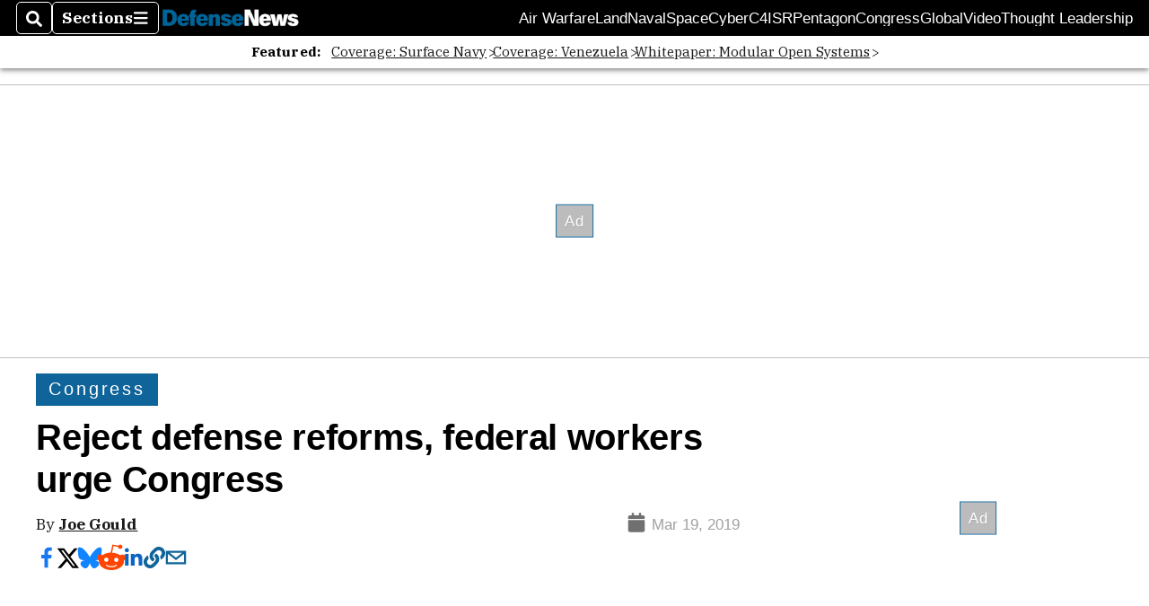

--- FILE ---
content_type: text/html; charset=utf-8
request_url: https://www.defensenews.com/congress/2019/03/19/reject-defense-reforms-federal-workers-urge-congress/
body_size: 50922
content:
<!DOCTYPE html><html itemscope="" itemType="http://schema.org/WebPage" lang="en" class="defense-news"><head><meta name="viewport" content="width=device-width, initial-scale=1.00, maximum-scale=1.5, minimum-scale=1.0"/><meta name="site" content="Defense News"/><meta property="og:site_name" content="Defense News"/><link itemType="http://schema.org/Organization" itemProp="publisher" href="https://www.defensenews.com/#publisher"/><meta property="twitter:site" content="@defense_news"/><meta property="twitter:card" content="summary_large_image"/><meta name="theme-color" content="hsl(203deg, 82%, 33%)"/><link rel="apple-touch-icon" sizes="180x180" href="/pf/resources/img/favicons/def/apple-touch-icon.png?d=140"/><link type="image/png" rel="icon" sizes="32x32" href="/pf/resources/img/favicons/def/favicon-32x32.png?d=140"/><link rel="icon" sizes="16x16" href="/pf/resources/img/favicons/def/apple-touch-icon.png?d=140"/><link rel="mask-icon" href="/pf/resources/img/favicons/def/safari-pinned-tab.svg?d=140" color="#1691cf"/><link type="image/x-icon" rel="shortcut icon" href="/pf/resources/img/favicons/def/favicon.ico?d=140"/><script id="org-data" data-schema="Organization" type="application/ld+json">{"name":"Defense News","url":"https://www.defensenews.com/","logo":"resources/img/defensenews-logo-white.png","sameAs":["https://www.facebook.com/https://www.facebook.com/DefenseNews","https://twitter.com/defense_news"],"@id":"https://www.defensenews.com/#publisher","@type":"Organization","@context":"http://schema.org"}</script><script id="article-schema" type="application/ld+json">{"@context":"http://schema.org","@type":"NewsArticle","mainEntityOfPage":{"type":"WebPage","@id":"https://www.defensenews.com/congress/2019/03/19/reject-defense-reforms-federal-workers-urge-congress/"},"headline":"Reject defense reforms, federal workers urge Congress","image":{"url":"https://www.armytimes.com/resizer/v2/5UKTUG7ZH5CWXGEMKJSZW24TQA.png?width=1200&auth=8667b003515ac2f132e46a24f0154be6eb120c7a7854be5f190740d94cff9de6","@type":"ImageObject"},"url":"https://www.defensenews.com/congress/2019/03/19/reject-defense-reforms-federal-workers-urge-congress/","isBasedOn":"https://www.defensenews.com/congress/2019/03/19/reject-defense-reforms-federal-workers-urge-congress/","datePublished":"2019-03-19T18:32:07.517Z","dateModified":"2022-08-19T05:06:13.910Z","author":[{"@type":"Person","name":"Joe Gould"}],"description":"Federal workers are urging lawmakers to reject defense acquisition reform proposals.","keywords":["809-panel","809-panel-afge","afge-defense-reform","defense-reform","809-panel-report","fy20ndaa","fy20-ndaa","joe-gould-defense-news","dynamic-marketplace-framework","dynamic-marketplace-framework-809-panel","dynamic-marketplace-framework-afge","cas-afge","809-panel","809-panel-AFGE","AFGE-defense-reform","defense-reform","809-panel-report","fy20ndaa","fy20-ndaa","joe-gould-defense-news","dynamic-marketplace-framework","dynamic-marketplace-framework-809-panel","dynamic-marketplace-framework-AFGE","CAS-AFGE","circulated-defense-news","circulated-undefined","circulated-federal-times"],"articleSection":"name","publisher":{"@type":"Organization","name":"Defense News","url":"https://www.defensenews.com/","logo":{"@type":"ImageObject","url":"resources/img/defensenews-logo-white.png?d=140"}}}</script><meta name="robots" content="max-image-preview: large,index, follow"/><title name="headline" itemProp="headline">Reject defense reforms, federal workers urge Congress</title><meta property="og:title" content="Reject defense reforms, federal workers urge Congress"/><link rel="canonical" href="https://www.defensenews.com/congress/2019/03/19/reject-defense-reforms-federal-workers-urge-congress/"/><meta name="auxiliaries" content=""/><meta name="canonicalurl" content="https://www.defensenews.com/congress/2019/03/19/reject-defense-reforms-federal-workers-urge-congress/"/><meta name="iscanonical" content="true"/><meta property="og:url" content="https://www.defensenews.com/congress/2019/03/19/reject-defense-reforms-federal-workers-urge-congress/"/><meta property="fb:pages" content="291448617173, 25695254496, 61924502489, 83721537518, 65986997382, 248242239645, 70531852030, 525449530843973, 298378097222468"/><meta property="fb:app_id" content="1513622342188088"/><meta property="og:description" content="Federal workers are urging lawmakers to reject defense acquisition reform proposals."/><meta name="description" itemProp="description" content="Federal workers are urging lawmakers to reject defense acquisition reform proposals."/><meta property="og:author" name="author" content="Joe Gould"/><meta property="og:tags" content="809-panel, 809-panel-afge, afge-defense-reform, defense-reform, 809-panel-report, fy20ndaa, fy20-ndaa, joe-gould-defense-news, dynamic-marketplace-framework, dynamic-marketplace-framework-809-panel, dynamic-marketplace-framework-afge, cas-afge, 809-panel, 809-panel-AFGE, AFGE-defense-reform, defense-reform, 809-panel-report, fy20ndaa, fy20-ndaa, joe-gould-defense-news, dynamic-marketplace-framework, dynamic-marketplace-framework-809-panel, dynamic-marketplace-framework-AFGE, CAS-AFGE, circulated-defense-news, circulated-undefined, circulated-federal-times, defense-news"/><meta name="keywords" content="809-panel, 809-panel-afge, afge-defense-reform, defense-reform, 809-panel-report, fy20ndaa, fy20-ndaa, joe-gould-defense-news, dynamic-marketplace-framework, dynamic-marketplace-framework-809-panel, dynamic-marketplace-framework-afge, cas-afge, 809-panel, 809-panel-AFGE, AFGE-defense-reform, defense-reform, 809-panel-report, fy20ndaa, fy20-ndaa, joe-gould-defense-news, dynamic-marketplace-framework, dynamic-marketplace-framework-809-panel, dynamic-marketplace-framework-AFGE, CAS-AFGE, circulated-defense-news, circulated-undefined, circulated-federal-times, defense-news"/><meta property="article:published_time" content="2019-03-19T18:32:07.517Z"/><meta itemProp="datePublished" name="datePublished" content="2019-03-19T18:32:07.517Z"/><meta property="article:modified_time" content="2022-08-19T05:06:13.910Z"/><meta itemProp="dateModified" name="dateModified" content="2022-08-19T05:06:13.910Z"/><meta name="sailthru.date" content="March 19, 2019 9:41 AM"/><meta property="article:section" content="name"/><meta name="circulated" content="defense-news,,federal-times"/><meta name="canonical" content="defense-news"/><meta itemProp="articleSection" name="articleSection" content="name"/><meta property="og:image" content="https://www.armytimes.com/resizer/v2/5UKTUG7ZH5CWXGEMKJSZW24TQA.png?width=1200&amp;auth=8667b003515ac2f132e46a24f0154be6eb120c7a7854be5f190740d94cff9de6"/><script>
				window.dataLayer = window.dataLayer || []
				window.dataLayer.push({
					pageType: "Story",
					pageSection: "name",
					author: "Joe Gould",
				})
			</script><link rel="preconnect" crossorigin="1" href="https://d1voyiv1eh2vzr.cloudfront.net/"/><link rel="preconnect" crossorigin="1" href="https://p.typekit.net/"/><link rel="preconnect" crossorigin="1" href="https://use.typekit.net/"/><link rel="preconnect" crossorigin="1" href="https://securepubads.g.doubleclick.net/"/><link rel="preconnect" crossorigin="1" href="https://fonts.gstatic.com/"/><style>
							:root {
								--primary-hue: 203deg;
								--primary-sat: 82%;
								--primary-l: 33%;
								--primary-font-family: 'IBM Plex Serif', Georgia, serif;
								--heading-font-family: acumin-pro, Arial, Helvetica, sans-serif;
							}
						</style><script>window.PoWaSettings= {
			maxBitrate: {}, colors: {
				accent: {red: 249,
				green: 36,
				blue: 132 },
				background: {
					red: 0,
					blue: 0,
					green: 0,
				},
				primary: {
					red: 247,
					green: 235,
					blue: 85,
				}
			}, mbr: 'bar'}
						</script><script></script>
    <link rel="stylesheet" media="print" onload="media='all'" href="https://fonts.googleapis.com/css2?family=IBM+Plex+Serif:ital,wght@0,300;0,400;0,500;0,600;0,700;1,300;1,400;1,700&display=optional" />
    <link rel="stylesheet" media="print" onload="media='all'" href="https://use.typekit.net/azw8xnv.css" />
<script>
</script><link id="fusion-output-type-styles" rel="stylesheet" type="text/css" href="/pf/dist/components/output-types/default.css?d=140&amp;mxId=00000000"/><link id="fusion-template-styles" rel="stylesheet" type="text/css" href="/pf/dist/components/combinations/default.css?d=140&amp;mxId=00000000"/><link id="fusion-siteStyles-styles" rel="stylesheet" type="text/css" href="/pf/dist/css/military-times.css?d=140&amp;mxId=00000000"/><style data-styled="" data-styled-version="5.3.11">.bqGhpp{display:block;--aspect-ratio:var(--a-r);--linesHigh:var(--l-h);--aspectRatio:var(--aspect-ratio,calc(16 / 9 * 100%));writing-mode:var(--writing-mode);width:var(--w);height:var(--h);}/*!sc*/
@media (max-width:767px){.bqGhpp{--aspect-ratio:var(--a-r-s);--linesHigh:var(--l-h-s,var(--l-h));}}/*!sc*/
.bqGhpp::before{float:var(--float);padding-top:var(--t-p);padding-right:var(--r-p);}/*!sc*/
.bqGhpp img{height:100%;}/*!sc*/
.bqGhpp [type='raw_html']{width:100%;}/*!sc*/
.bqGhpp [type='raw_html'] iframe{width:100%;height:100%;}/*!sc*/
.bqGhpp[type='video'] atype-video-jwplayer{display:-webkit-box;display:-webkit-flex;display:-ms-flexbox;display:flex;-webkit-align-items:center;-webkit-box-align:center;-ms-flex-align:center;align-items:center;}/*!sc*/
data-styled.g1[id="LazyMedia-sc-1vxvan1-0"]{content:"bqGhpp,"}/*!sc*/
.goEbkS{--noColumnGap:"";--fuqRow:"";--halfWidth:calc(var(--maxWidth) / 2);--gutterSize:calc(50% - var(--halfWidth));--hasGutter:inherit;display:grid;grid-auto-flow:dense;--row-gap:var(--horizontal-gap,1rem);grid-row-gap:var(--row-gap);--column-gap:var(--vertical-gap,1rem);--maxWidth:calc(var(--max-content-width,60rem) + 2 * var(--column-gap));grid-column-gap:var(--column-gap);grid-template-columns:[full-start left-half-start ] var(--hasGutter,var(--gutterSize)) [ main-start first-fourth-start left-three-fourths-start left-main-start left-two-thirds-start left-third-start  ] minmax(0,2fr) [center-two-thirds-start] minmax(0,1fr) [ first-fourth-end right-three-fourths-start middle-half-start second-fourth-start ] minmax(0,1fr) [left-third-end right-two-thirds-start center-third-start] minmax(0,2fr) [left-half-end left-main-end right-half-start second-fourth-end third-fourth-start right-main-start] minmax(0,2fr) [center-third-end right-third-start left-two-thirds-end ] minmax(0,1fr) [ third-fourth-end left-three-fourths-end middle-half-end fourth-fourth-start last-fourth-start ] minmax(0,1fr) [center-two-thirds-end] minmax(0,2fr) [right-third-end right-two-thirds-end right-main-end fourth-fourth-end last-fourth-end right-three-fourths-end main-end  ] var(--hasGutter,var(--gutterSize)) [full-end right-half-end ];}/*!sc*/
.goEbkS > div:not([class]):not([style]),.goEbkS > div[data-lazy-component]{display:contents;}/*!sc*/
.goEbkS > div:not([class]):not([style]) > *,.goEbkS > div[data-lazy-component] > *,.goEbkS > *{grid-column:main;grid-column:main;}/*!sc*/
.goEbkS > .dfp-ad{grid-column:full;}/*!sc*/
data-styled.g2[id="MainGrid-sc-ui756p-0"]{content:"goEbkS,"}/*!sc*/
.eCEXUq{display:-webkit-box;-webkit-box-orient:vertical;-webkit-line-clamp:var(--is-clamped,var(--clamp-lines));overflow:var(--is-clamped,hidden);}/*!sc*/
data-styled.g5[id="ClampedBox-sc-1pg0sor-0"]{content:"eCEXUq,"}/*!sc*/
.gzoeOA{color:var(--atype-theme-color,inherit);}/*!sc*/
data-styled.g6[id="Heading__H1-sc-i0amlx-0"]{content:"gzoeOA,"}/*!sc*/
.lozVnJ{--link-deco:none;--link-icon:'➞';color:var(--atype-theme-primary-500,black);font-weight:200;-webkit-letter-spacing:0.1ex;-moz-letter-spacing:0.1ex;-ms-letter-spacing:0.1ex;letter-spacing:0.1ex;display:block;position:relative;padding:var(--atype-space-s) 0;}/*!sc*/
.lozVnJ::after,.lozVnJ::before{content:'';height:4px;position:absolute;left:0;right:0;background:var(--atype-theme-primary);}/*!sc*/
.lozVnJ::before{top:0;}/*!sc*/
.lozVnJ::after{height:1px;bottom:0;}/*!sc*/
data-styled.g7[id="ChannelHeading-sc-1c6we3j-0"]{content:"lozVnJ,"}/*!sc*/
.edrCUm{--link-icon:var(--icon-chevron-right-dark);}/*!sc*/
.edrCUm{color:var(--atype-theme-color);font-weight:700;padding-bottom:var(--atype-space-xs);}/*!sc*/
.edrCUm::after{content:unset;}/*!sc*/
data-styled.g8[id="OverlineHeading-sc-18ofnig-0"]{content:"edrCUm,"}/*!sc*/
.ekdxty{--link-deco:none;color:var(--atype-theme-color,black);font-weight:700;-webkit-letter-spacing:0.1ex;-moz-letter-spacing:0.1ex;-ms-letter-spacing:0.1ex;letter-spacing:0.1ex;display:block;position:relative;padding-bottom:var(--atype-space-xs);}/*!sc*/
.ekdxty::after{content:'';height:max(2px,0.35ex);width:1.75ch;position:absolute;left:0;background:var(--atype-theme-primary);}/*!sc*/
.ekdxty::after{bottom:0;}/*!sc*/
data-styled.g9[id="UnderlineHeading-sc-11pxnjg-0"]{content:"ekdxty,"}/*!sc*/
.elKngG{--link-deco:none;--link-icon:var(--icon-chevron-right);--link-hover-color:var(--atype-theme-on-primary);--out-link-icon:var(--icon-out-arrow);display:-webkit-inline-box;display:-webkit-inline-flex;display:-ms-inline-flexbox;display:inline-flex;-webkit-align-items:center;-webkit-box-align:center;-ms-flex-align:center;align-items:center;-webkit-letter-spacing:0.2ex;-moz-letter-spacing:0.2ex;-ms-letter-spacing:0.2ex;letter-spacing:0.2ex;--textScale:var(--atype-scale-down-2);--h:calc(1em * var(--atype-fh,1));text-overflow:ellipsis;max-width:100%;overflow:hidden;white-space:nowrap;padding:0 1ch;height:var(--h);line-height:1;font-weight:normal;background:var(--overlineBackground,var(--atype-theme-primary,#000));color:var(--overlineColor,var(--atype-theme-on-primary,#111));}/*!sc*/
.elKngG > span{line-height:1;font-size:var(--textScale);}/*!sc*/
data-styled.g10[id="FlagHeading-sc-o4896j-0"]{content:"elKngG,"}/*!sc*/
.imqMqa{color:var(--atype-theme-color,inherit);--link-deco:underline;--link-icon:'';--link-color:var(--atype-theme-primary);font-weight:var(--f-w,var(--atype-fw,inherit));}/*!sc*/
data-styled.g11[id="Body-sc-1ljmpv4-0"]{content:"imqMqa,"}/*!sc*/
.AjKIq{-webkit-text-decoration:var(--link-deco,none);text-decoration:var(--link-deco,none);text-underline-position:var(--link-pos,under);-webkit-text-decoration-skip-ink:auto;text-decoration-skip-ink:auto;color:var(--link-color,inherit);-webkit-transform:translateX(0);-ms-transform:translateX(0);transform:translateX(0);display:inline-block;padding-right:0.75em;}/*!sc*/
.AjKIq::after{content:var(--link-icon,var(--icon-chevron-right-dark));-webkit-transform:translateX(calc(var(--atype-space-xs) / 2));-ms-transform:translateX(calc(var(--atype-space-xs) / 2));transform:translateX(calc(var(--atype-space-xs) / 2));-webkit-transition:-webkit-transform ease-in 0.1s;-webkit-transition:transform ease-in 0.1s;transition:transform ease-in 0.1s;display:inline-block;width:0.75em;height:0.75em;margin-right:-0.75em;}/*!sc*/
.AjKIq[href^='http']::after{background:var(--out-link-icon,var(--icon-out-arrow-dark));content:'';}/*!sc*/
.AjKIq:hover{color:var(--link-hover-color,var(--atype-theme-primary));}/*!sc*/
.AjKIq:hover::after{-webkit-transform:translateX(calc(var(--atype-space-xs)));-ms-transform:translateX(calc(var(--atype-space-xs)));transform:translateX(calc(var(--atype-space-xs)));}/*!sc*/
data-styled.g18[id="Heading__StyledLink-sc-1rsxdu3-5"]{content:"AjKIq,"}/*!sc*/
.edMJtE{color:var(--bylineByColor,var(--atype-theme-grey-900,#111));}/*!sc*/
data-styled.g19[id="Byline__BylineBy-sc-sfpzx0-0"]{content:"edMJtE,"}/*!sc*/
.jQtUOT{color:var(--authorColor,var(--atype-theme-primary,#000));font-weight:var(--authorWeight,700);}/*!sc*/
data-styled.g21[id="Byline__Author-sc-sfpzx0-2"]{content:"jQtUOT,"}/*!sc*/
.cteoGv{-webkit-filter:brightness(var(--brightness,0.5));filter:brightness(var(--brightness,0.5));vertical-align:text-bottom;height:1lh;width:auto;}/*!sc*/
.cteoGv path{fill:currentColor;}/*!sc*/
data-styled.g22[id="DateTime__Icon-sc-v3izhr-0"]{content:"cteoGv,"}/*!sc*/
.dPFppb{font:normal normal 12px/20px Arial font-weight:var(--atype-date-font-weight,400);font-size:var(--atype-date-font-size,var(--atype-scale-down-0,1rem));font-family:var(--atype-date-font-family,var(--secondary-font-family,Arial));color:var(--atype-date-color,var(--atype-theme-grey-700,#333));}/*!sc*/
.dPFppb svg{-webkit-filter:brightness(0.7);filter:brightness(0.7);}/*!sc*/
.dPFppb svg path{fill:currentColor;}/*!sc*/
data-styled.g23[id="DateTime-sc-v3izhr-1"]{content:"dPFppb,"}/*!sc*/
.lboRfq{-webkit-text-decoration:inherit;text-decoration:inherit;}/*!sc*/
.lboRfq.lboRfq{color:var(--atype-theme-color);}/*!sc*/
.lboRfq:hover{color:inherit;}/*!sc*/
.lboRfq:focus{-webkit-text-decoration:none;text-decoration:none;color:var(--atype-theme-primary);outline:none;}/*!sc*/
article:not(.--video-player) .ArticleLink-sc-1f35nm6-0::before{content:'';position:absolute;top:0;left:0;right:0;bottom:0;}/*!sc*/
data-styled.g24[id="ArticleLink-sc-1f35nm6-0"]{content:"lboRfq,"}/*!sc*/
.gUwZHo{text-align:var(--textAlignment);font-weight:normal;color:var(--atype-theme-grey-800);font-size:var(--subheadFontSize,var(--atype-scale-down-1,1em));}/*!sc*/
data-styled.g25[id="MetaBox__SubHeadline-sc-16mpay8-0"]{content:"gUwZHo,"}/*!sc*/
.fhBYFr{display:var(--datelineDisplay,flex);-webkit-flex-wrap:nowrap;-ms-flex-wrap:nowrap;flex-wrap:nowrap;-webkit-box-pack:justify;-webkit-justify-content:space-between;-ms-flex-pack:justify;justify-content:space-between;-webkit-box-pack:var(--justifyDateline,justify);-webkit-justify-content:var(--justifyDateline,space-between);-ms-flex-pack:var(--justifyDateline,justify);justify-content:var(--justifyDateline,space-between);-webkit-align-items:var(--alignItems,center);-webkit-box-align:var(--alignItems,center);-ms-flex-align:var(--alignItems,center);align-items:var(--alignItems,center);row-gap:var(--atype-space-xs,0.125rem);-webkit-column-gap:var(--verticalGap,var(--atype-space-xs,0.125rem));column-gap:var(--verticalGap,var(--atype-space-xs,0.125rem));text-align:var(--textAlignment);font-family:var(--secondary-font-family);--authorColor:var(--isOverlay,var(--atype-theme-grey-900));font-size:var(--fontSize,var(--atype-scale-down-2,0.775rem));line-height:1.825;--atype-date-font-size:1em;--atype-date-line-height:1.85;}/*!sc*/
.fhBYFr:empty{display:none;}/*!sc*/
.fhBYFr .DateTime-sc-v3izhr-1{-webkit-flex-shrink:0;-ms-flex-negative:0;flex-shrink:0;white-space:nowrap;-webkit-align-self:flex-end;-ms-flex-item-align:end;align-self:flex-end;}/*!sc*/
.fhBYFr * + .DateTime-sc-v3izhr-1{text-align:right;}/*!sc*/
data-styled.g26[id="MetaBox__Dateline-sc-16mpay8-1"]{content:"fhBYFr,"}/*!sc*/
.dIAcXU{z-index:var(--z-headline,auto);background:var(--isLandscape,var(--atype-theme-on-primary));}/*!sc*/
.dIAcXU:hover{color:var(--atype-theme-primary);}/*!sc*/
.--overlay .MetaBox__MyHeading-sc-16mpay8-3:hover{color:inherit;-webkit-text-decoration:underline;text-decoration:underline;}/*!sc*/
.dIAcXU:focus{outline:none;}/*!sc*/
article[itemscope].--featured .MetaBox__MyHeading-sc-16mpay8-3{text-align:center;}/*!sc*/
data-styled.g28[id="MetaBox__MyHeading-sc-16mpay8-3"]{content:"dIAcXU,"}/*!sc*/
.oKlJS{display:-webkit-box;display:-webkit-flex;display:-ms-flexbox;display:flex;-webkit-flex-direction:column;-ms-flex-direction:column;flex-direction:column;-webkit-box-pack:start;-webkit-justify-content:flex-start;-ms-flex-pack:start;justify-content:flex-start;overflow:var(--isOverlay,visible);color:var(--isOverlay,var(--atype-theme-on-primary,white));-webkit-text-decoration:none;text-decoration:none;--z-overline:1;--z-overlay:2;}/*!sc*/
.oKlJS .o-storyCard__byline{z-index:1;}/*!sc*/
.oKlJS > * + *{margin-top:calc(var(--verticalGap) / 2);}/*!sc*/
article[itemscope]:not(.--overlay):not(.--nomedia):not(.--featured) .MetaBox-sc-16mpay8-6 .MetaBox__MyHeading-sc-16mpay8-3{margin-top:0;}/*!sc*/
data-styled.g31[id="MetaBox-sc-16mpay8-6"]{content:"oKlJS,"}/*!sc*/
.bHCoNl{-webkit-flex:var(--landscapeImagePercent,50) 0 var(--minImageWidth);-ms-flex:var(--landscapeImagePercent,50) 0 var(--minImageWidth);flex:var(--landscapeImagePercent,50) 0 var(--minImageWidth);}/*!sc*/
data-styled.g32[id="View__MediaWrapper-sc-88btjd-0"]{content:"bHCoNl,"}/*!sc*/
.jZpGZb:focus-within:not(.--video-player){overflow:visible;box-shadow:0 0 2px 2px var(--atype-theme-grey-500);}/*!sc*/
.jZpGZb.--landscape{--z-headline:1;}/*!sc*/
.jZpGZb.--overlay .View__MediaWrapper-sc-88btjd-0 figure{will-change:transform filter;-webkit-transition:-webkit-transform 125ms ease-out;-webkit-transition:transform 125ms ease-out;transition:transform 125ms ease-out;}/*!sc*/
.jZpGZb.--overlay:hover .View__MediaWrapper-sc-88btjd-0 figure{-webkit-filter:brightness(1.125);filter:brightness(1.125);-webkit-transition:-webkit-transform 250ms ease-in;-webkit-transition:transform 250ms ease-in;transition:transform 250ms ease-in;-webkit-transform:scale(1.25);-ms-transform:scale(1.25);transform:scale(1.25);}/*!sc*/
data-styled.g33[id="View__Article-sc-88btjd-1"]{content:"jZpGZb,"}/*!sc*/
.fWlhFz{-webkit-flex:calc(100 - var(--landscapeImagePercent,50)) 0 calc(100% - var(--landscapeImageWidth));-ms-flex:calc(100 - var(--landscapeImagePercent,50)) 0 calc(100% - var(--landscapeImageWidth));flex:calc(100 - var(--landscapeImagePercent,50)) 0 calc(100% - var(--landscapeImageWidth));}/*!sc*/
data-styled.g34[id="View__MetaBoxWrapper-sc-88btjd-2"]{content:"fWlhFz,"}/*!sc*/
.kYnZIg{display:var(--isLandscape,flex);-webkit-flex-direction:var(--flexDirection,row);-ms-flex-direction:var(--flexDirection,row);flex-direction:var(--flexDirection,row);-webkit-flex-wrap:wrap;-ms-flex-wrap:wrap;flex-wrap:wrap;--top-inset:var(--metaMargin);--left-inset:var(--cardVInset);margin-left:calc(-1 * var(--left-inset));margin-top:calc(-1 * var(--top-inset));}/*!sc*/
article.--card .View__PromoFlexContainer-sc-88btjd-3{--top-inset:0;--left-inset:0;}/*!sc*/
.kYnZIg > *{border:0 solid transparent;border-left-width:var(--left-inset);border-top-width:var(--top-inset);}/*!sc*/
.kYnZIg .View__MediaWrapper-sc-88btjd-0{display:var(--isExpanding,flex);}/*!sc*/
data-styled.g35[id="View__PromoFlexContainer-sc-88btjd-3"]{content:"kYnZIg,"}/*!sc*/
.bSzZeZ{overflow:hidden;}/*!sc*/
.bSzZeZ .View__MediaWrapper-sc-88btjd-0 + .View__MetaBoxWrapper-sc-88btjd-2{margin-top:var(--metaMargin);}/*!sc*/
.--landscape .View__PromoWrapper-sc-88btjd-4 .View__MediaWrapper-sc-88btjd-0 + .View__MetaBoxWrapper-sc-88btjd-2,.--overlay .bSzZeZ .View__MediaWrapper-sc-88btjd-0 + .View__MetaBoxWrapper-sc-88btjd-2{margin-top:0;}/*!sc*/
data-styled.g36[id="View__PromoWrapper-sc-88btjd-4"]{content:"bSzZeZ,"}/*!sc*/
.bjUdUx .View__MetaBoxWrapper-sc-88btjd-2:first-child{--isOverlay:'';}/*!sc*/
data-styled.g37[id="View__StoryView-sc-88btjd-5"]{content:"bjUdUx,"}/*!sc*/
div[data-fusion-lazy-id='SMG HTML BLock']:not(.GridItem-sc-14rgexn-0),.iOPhCL.iOPhCL.iOPhCL{--grid-column:var(--col-sm);--col-sm:inherit;--col-md:inherit;--col-lg:inherit;--col-xl:inherit;grid-column:var(--grid-column,main);grid-row:span 1;}/*!sc*/
body:not(.--is-admin) div[data-fusion-lazy-id='SMG HTML BLock']:not(.GridItem-sc-14rgexn-0) > div:not([class]):not([style]),body:not(.--is-admin) .iOPhCL.iOPhCL.iOPhCL > div:not([class]):not([style]),body:not(.--is-admin) div[data-fusion-lazy-id='SMG HTML BLock']:not(.iOPhCL) > div[data-lazy-component],body:not(.--is-admin) .iOPhCL.iOPhCL.iOPhCL > div[data-lazy-component]{display:contents;}/*!sc*/
@media (min-width:768px){div[data-fusion-lazy-id='SMG HTML BLock']:not(.GridItem-sc-14rgexn-0),.iOPhCL.iOPhCL.iOPhCL{--grid-column:var(--col-md,var(--col-sm));}div[data-fusion-lazy-id='SMG HTML BLock']:not(.GridItem-sc-14rgexn-0).md-cols,.iOPhCL.iOPhCL.iOPhCL.md-cols{grid-column:!important;}}/*!sc*/
@media (min-width:1024px){div[data-fusion-lazy-id='SMG HTML BLock']:not(.GridItem-sc-14rgexn-0),.iOPhCL.iOPhCL.iOPhCL{--grid-column:var(--col-lg,var(--col-md,var(--col-sm)));}div[data-fusion-lazy-id='SMG HTML BLock']:not(.GridItem-sc-14rgexn-0).lg-cols,.iOPhCL.iOPhCL.iOPhCL.lg-cols{grid-column:!important;}}/*!sc*/
@media (min-width:1280px){div[data-fusion-lazy-id='SMG HTML BLock']:not(.GridItem-sc-14rgexn-0),.iOPhCL.iOPhCL.iOPhCL{--grid-column:var( --col-xl,var(--col-lg,var(--col-md,var(--col-sm))) );}div[data-fusion-lazy-id='SMG HTML BLock']:not(.GridItem-sc-14rgexn-0).xl-cols,.iOPhCL.iOPhCL.iOPhCL.xl-cols{grid-column:!important;}}/*!sc*/
div[data-fusion-lazy-id='Flex Nav']:not(.GridItem-sc-14rgexn-0),.iqDMDI.iqDMDI.iqDMDI{--grid-column:var(--col-sm);--col-sm:inherit;--col-md:inherit;--col-lg:inherit;--col-xl:inherit;grid-column:var(--grid-column,main);grid-row:span 1;}/*!sc*/
body:not(.--is-admin) div[data-fusion-lazy-id='Flex Nav']:not(.GridItem-sc-14rgexn-0) > div:not([class]):not([style]),body:not(.--is-admin) .iqDMDI.iqDMDI.iqDMDI > div:not([class]):not([style]),body:not(.--is-admin) div[data-fusion-lazy-id='Flex Nav']:not(.iqDMDI) > div[data-lazy-component],body:not(.--is-admin) .iqDMDI.iqDMDI.iqDMDI > div[data-lazy-component]{display:contents;}/*!sc*/
@media (min-width:768px){div[data-fusion-lazy-id='Flex Nav']:not(.GridItem-sc-14rgexn-0),.iqDMDI.iqDMDI.iqDMDI{--grid-column:var(--col-md,var(--col-sm));}div[data-fusion-lazy-id='Flex Nav']:not(.GridItem-sc-14rgexn-0).md-cols,.iqDMDI.iqDMDI.iqDMDI.md-cols{grid-column:!important;}}/*!sc*/
@media (min-width:1024px){div[data-fusion-lazy-id='Flex Nav']:not(.GridItem-sc-14rgexn-0),.iqDMDI.iqDMDI.iqDMDI{--grid-column:var(--col-lg,var(--col-md,var(--col-sm)));}div[data-fusion-lazy-id='Flex Nav']:not(.GridItem-sc-14rgexn-0).lg-cols,.iqDMDI.iqDMDI.iqDMDI.lg-cols{grid-column:!important;}}/*!sc*/
@media (min-width:1280px){div[data-fusion-lazy-id='Flex Nav']:not(.GridItem-sc-14rgexn-0),.iqDMDI.iqDMDI.iqDMDI{--grid-column:var( --col-xl,var(--col-lg,var(--col-md,var(--col-sm))) );}div[data-fusion-lazy-id='Flex Nav']:not(.GridItem-sc-14rgexn-0).xl-cols,.iqDMDI.iqDMDI.iqDMDI.xl-cols{grid-column:!important;}}/*!sc*/
div[data-fusion-lazy-id='Full Article Header']:not(.GridItem-sc-14rgexn-0),.cPEnNP.cPEnNP.cPEnNP{--grid-column:var(--col-sm);--col-sm:inherit;--col-md:inherit;--col-lg:left-two-thirds;--col-xl:inherit;grid-column:var(--grid-column,main);grid-row:span 1;}/*!sc*/
body:not(.--is-admin) div[data-fusion-lazy-id='Full Article Header']:not(.GridItem-sc-14rgexn-0) > div:not([class]):not([style]),body:not(.--is-admin) .cPEnNP.cPEnNP.cPEnNP > div:not([class]):not([style]),body:not(.--is-admin) div[data-fusion-lazy-id='Full Article Header']:not(.cPEnNP) > div[data-lazy-component],body:not(.--is-admin) .cPEnNP.cPEnNP.cPEnNP > div[data-lazy-component]{display:contents;}/*!sc*/
@media (min-width:768px){div[data-fusion-lazy-id='Full Article Header']:not(.GridItem-sc-14rgexn-0),.cPEnNP.cPEnNP.cPEnNP{--grid-column:var(--col-md,var(--col-sm));}div[data-fusion-lazy-id='Full Article Header']:not(.GridItem-sc-14rgexn-0).md-cols,.cPEnNP.cPEnNP.cPEnNP.md-cols{grid-column:!important;}}/*!sc*/
@media (min-width:1024px){div[data-fusion-lazy-id='Full Article Header']:not(.GridItem-sc-14rgexn-0),.cPEnNP.cPEnNP.cPEnNP{--grid-column:var(--col-lg,var(--col-md,var(--col-sm)));}div[data-fusion-lazy-id='Full Article Header']:not(.GridItem-sc-14rgexn-0).lg-cols,.cPEnNP.cPEnNP.cPEnNP.lg-cols{grid-column:left-two-thirds !important;}}/*!sc*/
@media (min-width:1280px){div[data-fusion-lazy-id='Full Article Header']:not(.GridItem-sc-14rgexn-0),.cPEnNP.cPEnNP.cPEnNP{--grid-column:var( --col-xl,var(--col-lg,var(--col-md,var(--col-sm))) );}div[data-fusion-lazy-id='Full Article Header']:not(.GridItem-sc-14rgexn-0).xl-cols,.cPEnNP.cPEnNP.cPEnNP.xl-cols{grid-column:!important;}}/*!sc*/
div[data-fusion-lazy-id='Article Body']:not(.GridItem-sc-14rgexn-0),.iwFZCz.iwFZCz.iwFZCz{--grid-column:var(--col-sm);--col-sm:inherit;--col-md:inherit;--col-lg:left-two-thirds;--col-xl:inherit;grid-column:var(--grid-column,main);grid-row:span 1;}/*!sc*/
body:not(.--is-admin) div[data-fusion-lazy-id='Article Body']:not(.GridItem-sc-14rgexn-0) > div:not([class]):not([style]),body:not(.--is-admin) .iwFZCz.iwFZCz.iwFZCz > div:not([class]):not([style]),body:not(.--is-admin) div[data-fusion-lazy-id='Article Body']:not(.iwFZCz) > div[data-lazy-component],body:not(.--is-admin) .iwFZCz.iwFZCz.iwFZCz > div[data-lazy-component]{display:contents;}/*!sc*/
@media (min-width:768px){div[data-fusion-lazy-id='Article Body']:not(.GridItem-sc-14rgexn-0),.iwFZCz.iwFZCz.iwFZCz{--grid-column:var(--col-md,var(--col-sm));}div[data-fusion-lazy-id='Article Body']:not(.GridItem-sc-14rgexn-0).md-cols,.iwFZCz.iwFZCz.iwFZCz.md-cols{grid-column:!important;}}/*!sc*/
@media (min-width:1024px){div[data-fusion-lazy-id='Article Body']:not(.GridItem-sc-14rgexn-0),.iwFZCz.iwFZCz.iwFZCz{--grid-column:var(--col-lg,var(--col-md,var(--col-sm)));}div[data-fusion-lazy-id='Article Body']:not(.GridItem-sc-14rgexn-0).lg-cols,.iwFZCz.iwFZCz.iwFZCz.lg-cols{grid-column:left-two-thirds !important;}}/*!sc*/
@media (min-width:1280px){div[data-fusion-lazy-id='Article Body']:not(.GridItem-sc-14rgexn-0),.iwFZCz.iwFZCz.iwFZCz{--grid-column:var( --col-xl,var(--col-lg,var(--col-md,var(--col-sm))) );}div[data-fusion-lazy-id='Article Body']:not(.GridItem-sc-14rgexn-0).xl-cols,.iwFZCz.iwFZCz.iwFZCz.xl-cols{grid-column:!important;}}/*!sc*/
div[data-fusion-lazy-id='Sticky Rail']:not(.GridItem-sc-14rgexn-0),.ewJFsV.ewJFsV.ewJFsV{--grid-column:var(--col-sm);--col-sm:inherit;--col-md:inherit;--col-lg:right-third;--col-xl:inherit;grid-column:var(--grid-column,main);grid-row:span 2;}/*!sc*/
body:not(.--is-admin) div[data-fusion-lazy-id='Sticky Rail']:not(.GridItem-sc-14rgexn-0) > div:not([class]):not([style]),body:not(.--is-admin) .ewJFsV.ewJFsV.ewJFsV > div:not([class]):not([style]),body:not(.--is-admin) div[data-fusion-lazy-id='Sticky Rail']:not(.ewJFsV) > div[data-lazy-component],body:not(.--is-admin) .ewJFsV.ewJFsV.ewJFsV > div[data-lazy-component]{display:contents;}/*!sc*/
@media (min-width:768px){div[data-fusion-lazy-id='Sticky Rail']:not(.GridItem-sc-14rgexn-0),.ewJFsV.ewJFsV.ewJFsV{--grid-column:var(--col-md,var(--col-sm));}div[data-fusion-lazy-id='Sticky Rail']:not(.GridItem-sc-14rgexn-0).md-cols,.ewJFsV.ewJFsV.ewJFsV.md-cols{grid-column:!important;}}/*!sc*/
@media (min-width:1024px){div[data-fusion-lazy-id='Sticky Rail']:not(.GridItem-sc-14rgexn-0),.ewJFsV.ewJFsV.ewJFsV{--grid-column:var(--col-lg,var(--col-md,var(--col-sm)));}div[data-fusion-lazy-id='Sticky Rail']:not(.GridItem-sc-14rgexn-0).lg-cols,.ewJFsV.ewJFsV.ewJFsV.lg-cols{grid-column:right-third !important;}}/*!sc*/
@media (min-width:1280px){div[data-fusion-lazy-id='Sticky Rail']:not(.GridItem-sc-14rgexn-0),.ewJFsV.ewJFsV.ewJFsV{--grid-column:var( --col-xl,var(--col-lg,var(--col-md,var(--col-sm))) );}div[data-fusion-lazy-id='Sticky Rail']:not(.GridItem-sc-14rgexn-0).xl-cols,.ewJFsV.ewJFsV.ewJFsV.xl-cols{grid-column:!important;}}/*!sc*/
data-styled.g40[id="GridItem-sc-14rgexn-0"]{content:"iOPhCL,iqDMDI,cPEnNP,iwFZCz,ewJFsV,"}/*!sc*/
.bmXJXY{--rowGap:var(--horizontal-gap,1.5rem);--multiple:-1;display:grid;grid-row-gap:var(--rowGap);grid-auto-columns:minmax(100px,1fr);max-width:100%;}/*!sc*/
.t-base__fullWidth .single__Chain-sc-otyjfm-0{max-width:var(--max-content-width);margin-left:auto;margin-right:auto;}/*!sc*/
.t-base__fullWidth .single__Chain-sc-otyjfm-0 padding:{left:var(--vertical-gap);right:var(--vertical-gap);}/*!sc*/
data-styled.g42[id="single__Chain-sc-otyjfm-0"]{content:"bmXJXY,"}/*!sc*/
.glsUfr{position:fixed;bottom:0;left:0;right:0;margin-bottom:0 !important;box-shadow:0 0 var(--atype-space-xs) rgb(0 0 0 / 50%);background:white;}/*!sc*/
@media (min-width:768px){.glsUfr.glsUfr,.glsUfr .adBox{display:none;}}/*!sc*/
@media(min-width:0px){.glsUfr{--mh:50px;}}/*!sc*/
@media(min-width:768px){.glsUfr{--mh:90px;}}/*!sc*/
@media(min-width:0px){.glsUfr{--mw:320px;}}/*!sc*/
@media(min-width:768px){.glsUfr{--mw:728px;}}/*!sc*/
.glsUfr .adunitContainer{max-height:100%;}/*!sc*/
.glsUfr .ad-slot::before{display:none;}/*!sc*/
@media(min-width:0px){.pTauf{--mh:100px;}}/*!sc*/
@media(min-width:768px){.pTauf{--mh:90px;}}/*!sc*/
@media(min-width:1024px){.pTauf{--mh:250px;}}/*!sc*/
@media(min-width:0px){.pTauf{--mw:320px;}}/*!sc*/
@media(min-width:768px){.pTauf{--mw:728px;}}/*!sc*/
@media(min-width:1024px){.pTauf{--mw:970px;}}/*!sc*/
.pTauf .adunitContainer{max-height:100%;}/*!sc*/
.pTauf .ad-slot::before{display:block;}/*!sc*/
@media(min-width:0px){.kNmwWS{--mh:250px;}}/*!sc*/
@media(min-width:0px){.kNmwWS{--mw:300px;}}/*!sc*/
.kNmwWS .adunitContainer{max-height:100%;}/*!sc*/
.kNmwWS .ad-slot::before{display:block;}/*!sc*/
@media(min-width:0px){.ikWLVz{--mh:250px;}}/*!sc*/
@media(min-width:760px){.ikWLVz{--mh:250px;}}/*!sc*/
@media(min-width:1000px){.ikWLVz{--mh:250px;}}/*!sc*/
@media(min-width:1200px){.ikWLVz{--mh:250px;}}/*!sc*/
@media(min-width:0px){.ikWLVz{--mw:320px;}}/*!sc*/
@media(min-width:760px){.ikWLVz{--mw:728px;}}/*!sc*/
@media(min-width:1000px){.ikWLVz{--mw:300px;}}/*!sc*/
@media(min-width:1200px){.ikWLVz{--mw:728px;}}/*!sc*/
.ikWLVz .adunitContainer{max-height:100%;}/*!sc*/
.ikWLVz .ad-slot::before{display:block;}/*!sc*/
data-styled.g43[id="AdWrapper-sc-1cwvedt-0"]{content:"glsUfr,pTauf,kNmwWS,ikWLVz,"}/*!sc*/
.bFwqVI{font-size:var(--atype-scale-up-0);line-height:var(--atype-base-line-height,1.75);}/*!sc*/
.bFwqVI.--drop-cap::first-letter{font-size:3.46em;line-height:1;float:left;padding-right:0.25ch;}/*!sc*/
data-styled.g44[id="Paragraph-sc-1tqpf5s-0"]{content:"bFwqVI,"}/*!sc*/
.bMGmbx > * + *{margin-top:calc( var(--horizontal-gap,var(--atype-space-l,1.5rem)) / 2 );}/*!sc*/
data-styled.g51[id="InterstitialLink__Dull-sc-1hqz4g0-0"]{content:"bMGmbx,"}/*!sc*/
.hkskXA{padding-bottom:calc( (var(--rowGap,var(--horizontal-gap,1.5rem)) / 2) - 1px );text-align:left;border-bottom:1px solid var(--atype-theme-grey-100);}/*!sc*/
data-styled.g52[id="InterstitialLink-sc-1hqz4g0-1"]{content:"hkskXA,"}/*!sc*/
.AlPud{height:100%;}/*!sc*/
data-styled.g62[id="List__MyPromoItem-sc-2xsad7-0"]{content:"AlPud,"}/*!sc*/
.ckGZMC{--isExpanding:"";width:100%;display:-webkit-box;display:-webkit-flex;display:-ms-flexbox;display:flex;-webkit-flex-direction:column;-ms-flex-direction:column;flex-direction:column;height:var(--isExpanding,100%);}/*!sc*/
.ckGZMC > * + *{margin-top:var(--atype-space-xs);}/*!sc*/
.ckGZMC .c-flexContainer{-webkit-box-flex:var(--isExpanding,1);-webkit-flex-grow:var(--isExpanding,1);-ms-flex-positive:var(--isExpanding,1);flex-grow:var(--isExpanding,1);}/*!sc*/
data-styled.g63[id="List__Wrapper-sc-2xsad7-1"]{content:"ckGZMC,"}/*!sc*/
.bmMNqK{--gutter:var(--column-gap);}/*!sc*/
.bmMNqK.--featured > .AdWrapper-sc-1cwvedt-0,.bmMNqK.--featured > figure{display:block;margin-left:calc(-1 * var(--gutter));margin-bottom:var(--horizontal-gap);width:calc(100% + 2 * var(--gutter));}/*!sc*/
.bmMNqK.--featured > .AdWrapper-sc-1cwvedt-0 > figcaption,.bmMNqK.--featured > figure > figcaption{padding:0 calc(var(--vertical-gap) / 1);}/*!sc*/
data-styled.g67[id="default__ArticleBody-sc-1mncpzl-2"]{content:"bmMNqK,"}/*!sc*/
.ihxfQI{border:0;padding:0;background:transparent;--fill-color:var(--atype-theme-primary);cursor:pointer;}/*!sc*/
.ihxfQI[disabled]{position:relative;cursor:unset;}/*!sc*/
.ihxfQI[disabled] svg path{fill:rgb(0 0 0/0.125) !important;}/*!sc*/
.ihxfQI[disabled]:after{-webkit-animation:iEJOBb;animation:iEJOBb;-webkit-animation-duration:var(--a-dur,0.2s);animation-duration:var(--a-dur,0.2s);-webkit-animation-delay:var(--a-del,5s);animation-delay:var(--a-del,5s);-webkit-animation-fill-mode:forwards;animation-fill-mode:forwards;font-family:var(--heading-font-family);font-size:var(--atype-scale-down-1);padding:0 var(--atype-space-xs);text-overflow:ellipsis;max-width:90vw;overflow:hidden;position:absolute;white-space:nowrap;left:0;top:100%;-webkit-transform:var(--is-right,translateX(-100%));-ms-transform:var(--is-right,translateX(-100%));transform:var(--is-right,translateX(-100%));content:'Link copied!';border:1px solid var(--atype-theme-grey-1000);z-index:3;background:var(--atype-theme-grey-900);color:var(--atype-theme-grey-0);}/*!sc*/
data-styled.g68[id="CopyButton-sc-7vibmo-0"]{content:"ihxfQI,"}/*!sc*/
.jgkPyr{display:-webkit-box;display:-webkit-flex;display:-ms-flexbox;display:flex;color:var(--atype-theme-grey-900);-webkit-box-pack:var(--justify,space-around);-webkit-justify-content:var(--justify,space-around);-ms-flex-pack:var(--justify,space-around);justify-content:var(--justify,space-around);-webkit-column-gap:var(--column-gap,var(--vertical-gap,1.125rem));column-gap:var(--column-gap,var(--vertical-gap,1.125rem));--size:var(--atype-space-l);--basis:var(--size,var(--atype-space-m));--fc:currentColor;}/*!sc*/
.jgkPyr svg{height:auto;width:100%;pointer-events:none;-webkit-transform:scale(2);-ms-transform:scale(2);transform:scale(2);}/*!sc*/
.jgkPyr svg.c-icon{-webkit-transform:scale(1);-ms-transform:scale(1);transform:scale(1);}/*!sc*/
@media (min-width:768px){.jgkPyr{-webkit-box-pack:var(--justify-lg,start);-webkit-justify-content:var(--justify-lg,flex-start);-ms-flex-pack:var(--justify-lg,start);justify-content:var(--justify-lg,flex-start);}}/*!sc*/
@media (pointer:coarse){.jgkPyr{--basis:var(--coarse-size,var(--size));}}/*!sc*/
.jgkPyr > *:is(h1,h2,h3,h4,h5,h6){-webkit-flex-basis:auto;-ms-flex-preferred-size:auto;flex-basis:auto;}/*!sc*/
.jgkPyr button{color:inherit;-webkit-box-flex:0;-webkit-flex-grow:0;-ms-flex-positive:0;flex-grow:0;-webkit-flex-shrink:1;-ms-flex-negative:1;flex-shrink:1;-webkit-flex-basis:var(--basis);-ms-flex-preferred-size:var(--basis);flex-basis:var(--basis);display:-webkit-box;display:-webkit-flex;display:-ms-flexbox;display:flex;-webkit-align-items:center;-webkit-box-align:center;-ms-flex-align:center;align-items:center;-webkit-box-pack:center;-webkit-justify-content:center;-ms-flex-pack:center;justify-content:center;}/*!sc*/
.jgkPyr button svg path{fill:var(--fc,var(--fill-color,black));}/*!sc*/
.jgkPyr button svg rect{fill:transparent;}/*!sc*/
.jgkPyr button:hover,.jgkPyr button:focus{--fc:var(--fill-color);box-shadow:0 0 2px 1px var(--fill-color,currentColor);}/*!sc*/
data-styled.g69[id="ShareBar__Wrapper-sc-el0xhp-0"]{content:"jgkPyr,"}/*!sc*/
.cBeogF{display:var(--prefixHeadline,none);}/*!sc*/
data-styled.g70[id="ArticleHeader__OverlineWrapper-sc-1dhqito-0"]{content:"cBeogF,"}/*!sc*/
.AyFNL > h1:before{content:var(--prefixHeadline,var(--headlinePrefixContent,'Opinion'));color:var(--color-red);font-family:var(--primary-font-family);-webkit-letter-spacing:0.125ex;-moz-letter-spacing:0.125ex;-ms-letter-spacing:0.125ex;letter-spacing:0.125ex;font-weight:lighter;font-size:var(--atype-scale-down-1);padding-right:0.125ch;}/*!sc*/
data-styled.g74[id="ArticleHeader__Meta-sc-1dhqito-4"]{content:"AyFNL,"}/*!sc*/
.lcDkAF .LazyMedia-sc-1vxvan1-0{margin:0 !important;height:var(--isCover,100%);width:100%;}/*!sc*/
.lcDkAF [type='raw_html']{width:100%;display:block;}/*!sc*/
.lcDkAF [type='raw_html'] > iframe[title*='youtube' i]{aspect-ratio:560 / 315;width:100%;height:auto;}/*!sc*/
data-styled.g75[id="ArticleHeader__LeadArtWrapper-sc-1dhqito-5"]{content:"lcDkAF,"}/*!sc*/
.iCWcZR{--rowGap:calc(var(--horizontal-gap,var(--atype-space-m)) / 2);--imageHeight:auto;--maxHeight:60vh;--subheadColor:hsla(0deg,0%,59%);--isCover:'';}/*!sc*/
.iCWcZR > * + *{margin-top:var(--rowGap);}/*!sc*/
.iCWcZR .ShareBar__Wrapper-sc-el0xhp-0{-webkit-flex:0 1 auto;-ms-flex:0 1 auto;flex:0 1 auto;z-index:1;}/*!sc*/
data-styled.g77[id="ArticleHeader-sc-1dhqito-7"]{content:"iCWcZR,"}/*!sc*/
.cHEwlx{-webkit-flex:1 1 auto;-ms-flex:1 1 auto;flex:1 1 auto;--topOffset:0;--topMargin:var(--horizontal-gap,var(--atype-space-l,1.8rem));}/*!sc*/
.cHEwlx:first-child{--topMargin:0px;}/*!sc*/
@media (min-width:1024px){.cHEwlx{--topOffset:calc( var(--sticky-offset,90px) + 3 * var(--atype-space-xs,9px) );--topMargin:var(--horizontal-gap);max-width:300px;margin-left:auto;}}/*!sc*/
data-styled.g81[id="Sidebar__SidebarSection-sc-kiam2b-0"]{content:"cHEwlx,"}/*!sc*/
.gwovQQ{position:-webkit-sticky;position:sticky;top:calc(var(--topOffset,0px) + var(--menu-size,0px));margin:var(--topMargin) auto 0;}/*!sc*/
data-styled.g82[id="Sidebar__SidebarItem-sc-kiam2b-1"]{content:"gwovQQ,"}/*!sc*/
.eATlTY{color:var(--atype-theme-grey-900);}/*!sc*/
data-styled.g89[id="default__BioWrapper-sc-cy7r53-0"]{content:"eATlTY,"}/*!sc*/
.ioPqEr{padding-top:var(--atype-space-m);padding-bottom:var(--atype-space-m);border:1px solid var(--atype-theme-grey-200);border-left-width:0;border-right-width:0;--bylineByColor:black;}/*!sc*/
.ioPqEr .default__BioWrapper-sc-cy7r53-0{margin-top:var(--horizontal-gap,1.5rem);}/*!sc*/
.ioPqEr .default__BioWrapper-sc-cy7r53-0:first-of-type{margin-top:var(--atype-space-xs);}/*!sc*/
data-styled.g90[id="default__Wrapper-sc-cy7r53-1"]{content:"ioPqEr,"}/*!sc*/
.eNJQFz{font-size:var(--atype-scale-down-2);display:grid;grid-template-columns:auto 1fr;color:var(--link-color,inherit);--h:var(--flex-menu-height,36px);--p-x:var(--padding-x,var(--vertical-gap,1.5rem));-webkit-column-gap:calc(0.5 * var(--p-x));column-gap:calc(0.5 * var(--p-x));max-width:var(--max-content-width,100%);margin:auto;}/*!sc*/
data-styled.g93[id="FlexMenu__Wrapper-sc-sk2yjt-0"]{content:"eNJQFz,"}/*!sc*/
.djalod{padding-right:var(--p-x);max-width:100%;max-height:var(--h);overflow:hidden;position:relative;-webkit-transition:max-height 250ms ease-out;transition:max-height 250ms ease-out;}/*!sc*/
input:checked ~ .FlexMenu__OuterDiv-sc-sk2yjt-1{max-height:100vh;-webkit-transition:max-height 250ms ease-in;transition:max-height 250ms ease-in;}/*!sc*/
data-styled.g94[id="FlexMenu__OuterDiv-sc-sk2yjt-1"]{content:"djalod,"}/*!sc*/
.dKVSgV{height:2.5em;height:var(--h);display:-webkit-box;display:-webkit-flex;display:-ms-flexbox;display:flex;max-width:var(--max-w,100%);-webkit-align-items:center;-webkit-box-align:center;-ms-flex-align:center;align-items:center;}/*!sc*/
.dKVSgV > *{overflow:hidden;max-width:100%;text-overflow:ellipsis;white-space:nowrap;}/*!sc*/
data-styled.g95[id="FlexMenu__ItemDiv-sc-sk2yjt-2"]{content:"dKVSgV,"}/*!sc*/
.dgjzCc{display:-webkit-box;display:-webkit-flex;display:-ms-flexbox;display:flex;-webkit-flex-wrap:wrap;-ms-flex-wrap:wrap;flex-wrap:wrap;-webkit-column-gap:var(--p-x);column-gap:var(--p-x);position:relative;}/*!sc*/
.dgjzCc .FlexMenu__ItemDiv-sc-sk2yjt-2{position:relative;}/*!sc*/
.dgjzCc .FlexMenu__ItemDiv-sc-sk2yjt-2:after{content:var(--trailing-content,'>>');margin-left:2px;-webkit-letter-spacing:-0.5ex;-moz-letter-spacing:-0.5ex;-ms-letter-spacing:-0.5ex;letter-spacing:-0.5ex;}/*!sc*/
data-styled.g96[id="FlexMenu__InnerDiv-sc-sk2yjt-3"]{content:"dgjzCc,"}/*!sc*/
.dFxiKY{background:black;color:white;position:absolute;display:-webkit-box;display:-webkit-flex;display:-ms-flexbox;display:flex;-webkit-box-pack:center;-webkit-justify-content:center;-ms-flex-pack:center;justify-content:center;-webkit-align-items:center;-webkit-box-align:center;-ms-flex-align:center;align-items:center;height:calc((2.5em - 100%) * -1000);height:calc((var(--h) - 100%) * -1000);max-height:var(--h);top:0;right:0;-webkit-transform:translateX(100%);-ms-transform:translateX(100%);transform:translateX(100%);width:var(--p-x);}/*!sc*/
.dFxiKY a{-webkit-text-decoration:none;text-decoration:none;}/*!sc*/
.dFxiKY label{display:-webkit-box;display:-webkit-flex;display:-ms-flexbox;display:flex;-webkit-box-pack:center;-webkit-justify-content:center;-ms-flex-pack:center;justify-content:center;-webkit-align-items:center;-webkit-box-align:center;-ms-flex-align:center;align-items:center;cursor:pointer;}/*!sc*/
.dFxiKY label::before{position:absolute;left:0;right:0;top:0;bottom:0;}/*!sc*/
.dFxiKY label::after{-webkit-transition:-webkit-transform 500ms ease-out;-webkit-transition:transform 500ms ease-out;transition:transform 500ms ease-out;-webkit-transform:rotateX(10deg);-ms-transform:rotateX(10deg);transform:rotateX(10deg);content:'▲';}/*!sc*/
input:checked ~ .FlexMenu__OuterDiv-sc-sk2yjt-1 .FlexMenu__Control-sc-sk2yjt-4 label::after{-webkit-transition:-webkit-transform 200ms ease-in;-webkit-transition:transform 200ms ease-in;transition:transform 200ms ease-in;-webkit-transform:rotateX(180deg);-ms-transform:rotateX(180deg);transform:rotateX(180deg);}/*!sc*/
data-styled.g97[id="FlexMenu__Control-sc-sk2yjt-4"]{content:"dFxiKY,"}/*!sc*/
.cMGhwG > * + *{margin-top:var(--atype-space-xs);}/*!sc*/
data-styled.g101[id="List__Wrapper-sc-6je86x-0"]{content:"cMGhwG,"}/*!sc*/
.glDami > * + *{position:relative;}/*!sc*/
.glDami > * + *::before{background:var(--dividerColor,var(--atype-theme-grey-400,#cccc));height:var(--dividerHeight,1px);position:absolute;left:0;right:0;top:calc(var(--rowGap) / -2);}/*!sc*/
data-styled.g102[id="BaseLayout__Main-sc-5p6s4f-0"]{content:"glDami,"}/*!sc*/
@-webkit-keyframes iEJOBb{from{opacity:1;}to{opacity:0;z-index:-1;}}/*!sc*/
@keyframes iEJOBb{from{opacity:1;}to{opacity:0;z-index:-1;}}/*!sc*/
data-styled.g106[id="sc-keyframes-iEJOBb"]{content:"iEJOBb,"}/*!sc*/
</style><script defer="" data-integration="queryly" src="https://www.queryly.com/js/queryly.v4.min.js"></script><script>
window.addEventListener('DOMContentLoaded',
	() => queryly.init("158cdf73dcd14a13"), document.querySelectorAll("#fusion-app")
)</script><style>
:root {


;
--menu-size: 76px;
--top-menu-size: 40px;
}
					</style>
<script>(window.BOOMR_mq=window.BOOMR_mq||[]).push(["addVar",{"rua.upush":"false","rua.cpush":"true","rua.upre":"false","rua.cpre":"true","rua.uprl":"false","rua.cprl":"false","rua.cprf":"false","rua.trans":"SJ-ec96f063-c2f0-45a9-a010-1566838138ab","rua.cook":"false","rua.ims":"false","rua.ufprl":"false","rua.cfprl":"false","rua.isuxp":"false","rua.texp":"norulematch","rua.ceh":"false","rua.ueh":"false","rua.ieh.st":"0"}]);</script>
                              <script>!function(e){var n="https://s.go-mpulse.net/boomerang/";if("False"=="True")e.BOOMR_config=e.BOOMR_config||{},e.BOOMR_config.PageParams=e.BOOMR_config.PageParams||{},e.BOOMR_config.PageParams.pci=!0,n="https://s2.go-mpulse.net/boomerang/";if(window.BOOMR_API_key="K7EM2-FUPTY-GZGAZ-YZ3SU-3CACL",function(){function e(){if(!o){var e=document.createElement("script");e.id="boomr-scr-as",e.src=window.BOOMR.url,e.async=!0,i.parentNode.appendChild(e),o=!0}}function t(e){o=!0;var n,t,a,r,d=document,O=window;if(window.BOOMR.snippetMethod=e?"if":"i",t=function(e,n){var t=d.createElement("script");t.id=n||"boomr-if-as",t.src=window.BOOMR.url,BOOMR_lstart=(new Date).getTime(),e=e||d.body,e.appendChild(t)},!window.addEventListener&&window.attachEvent&&navigator.userAgent.match(/MSIE [67]\./))return window.BOOMR.snippetMethod="s",void t(i.parentNode,"boomr-async");a=document.createElement("IFRAME"),a.src="about:blank",a.title="",a.role="presentation",a.loading="eager",r=(a.frameElement||a).style,r.width=0,r.height=0,r.border=0,r.display="none",i.parentNode.appendChild(a);try{O=a.contentWindow,d=O.document.open()}catch(_){n=document.domain,a.src="javascript:var d=document.open();d.domain='"+n+"';void(0);",O=a.contentWindow,d=O.document.open()}if(n)d._boomrl=function(){this.domain=n,t()},d.write("<bo"+"dy onload='document._boomrl();'>");else if(O._boomrl=function(){t()},O.addEventListener)O.addEventListener("load",O._boomrl,!1);else if(O.attachEvent)O.attachEvent("onload",O._boomrl);d.close()}function a(e){window.BOOMR_onload=e&&e.timeStamp||(new Date).getTime()}if(!window.BOOMR||!window.BOOMR.version&&!window.BOOMR.snippetExecuted){window.BOOMR=window.BOOMR||{},window.BOOMR.snippetStart=(new Date).getTime(),window.BOOMR.snippetExecuted=!0,window.BOOMR.snippetVersion=12,window.BOOMR.url=n+"K7EM2-FUPTY-GZGAZ-YZ3SU-3CACL";var i=document.currentScript||document.getElementsByTagName("script")[0],o=!1,r=document.createElement("link");if(r.relList&&"function"==typeof r.relList.supports&&r.relList.supports("preload")&&"as"in r)window.BOOMR.snippetMethod="p",r.href=window.BOOMR.url,r.rel="preload",r.as="script",r.addEventListener("load",e),r.addEventListener("error",function(){t(!0)}),setTimeout(function(){if(!o)t(!0)},3e3),BOOMR_lstart=(new Date).getTime(),i.parentNode.appendChild(r);else t(!1);if(window.addEventListener)window.addEventListener("load",a,!1);else if(window.attachEvent)window.attachEvent("onload",a)}}(),"".length>0)if(e&&"performance"in e&&e.performance&&"function"==typeof e.performance.setResourceTimingBufferSize)e.performance.setResourceTimingBufferSize();!function(){if(BOOMR=e.BOOMR||{},BOOMR.plugins=BOOMR.plugins||{},!BOOMR.plugins.AK){var n="true"=="true"?1:0,t="",a="clpia5qx3thim2lsnzrq-f-289c1b0c8-clientnsv4-s.akamaihd.net",i="false"=="true"?2:1,o={"ak.v":"39","ak.cp":"1168274","ak.ai":parseInt("698500",10),"ak.ol":"0","ak.cr":8,"ak.ipv":4,"ak.proto":"h2","ak.rid":"16643eda","ak.r":41406,"ak.a2":n,"ak.m":"dscr","ak.n":"ff","ak.bpcip":"18.222.128.0","ak.cport":35704,"ak.gh":"23.216.9.135","ak.quicv":"","ak.tlsv":"tls1.3","ak.0rtt":"","ak.0rtt.ed":"","ak.csrc":"-","ak.acc":"","ak.t":"1769107043","ak.ak":"hOBiQwZUYzCg5VSAfCLimQ==17VWIz/QTKvYUAQt2x2/2H6+MOTPPAF3pFDRcr1tuxph6eB74oH7dPeBQHJt61GGRHHbT80cziWgAhAx7r3BCTHTHvujW0t5UvYkKLNFEF8XVrKRGHXQi5qOv5Cf5HWmdRXAIDbPcjhzDK57E3vV/+iEjXPaFjw46sM61EfWzWJw3d4Kht1ov8m188qz0aqF+e+mxGBN49UyjT3/NlIPer3i24s7GSVW/BxDeSPKUhgMwDPx3X1n8JR6xqPRn8SfcHP7jUN5C0umcgS+8k9CdlcmfGLhZGU96+VesokVkK4qv3CQmTYittFIF5a9XnGwmp5p+7kyzqwtORDGiU6chaUhjYBZDbfnTAApCtS38KIYbJX4Ktm6bQZU39ZzWmhLz651F0GfN+w+ERih1JR/5Kkqew1xp7b9pUojNHxTyMk=","ak.pv":"12","ak.dpoabenc":"","ak.tf":i};if(""!==t)o["ak.ruds"]=t;var r={i:!1,av:function(n){var t="http.initiator";if(n&&(!n[t]||"spa_hard"===n[t]))o["ak.feo"]=void 0!==e.aFeoApplied?1:0,BOOMR.addVar(o)},rv:function(){var e=["ak.bpcip","ak.cport","ak.cr","ak.csrc","ak.gh","ak.ipv","ak.m","ak.n","ak.ol","ak.proto","ak.quicv","ak.tlsv","ak.0rtt","ak.0rtt.ed","ak.r","ak.acc","ak.t","ak.tf"];BOOMR.removeVar(e)}};BOOMR.plugins.AK={akVars:o,akDNSPreFetchDomain:a,init:function(){if(!r.i){var e=BOOMR.subscribe;e("before_beacon",r.av,null,null),e("onbeacon",r.rv,null,null),r.i=!0}return this},is_complete:function(){return!0}}}}()}(window);</script></head><div>
<!-- OneTrust Cookies Consent Notice start for militarytimes.com -->
<script src="https://cdn.cookielaw.org/scripttemplates/otSDKStub.js"  type="text/javascript" charset="UTF-8" data-domain-script="019b99e2-aec2-711c-b1e0-ad74d194867b" ></script>
<script type="text/javascript">
function OptanonWrapper() { }
</script>
<!-- OneTrust Cookies Consent Notice end for militarytimes.com -->
</div><body><div id="fusion-app" class="layout-section"><div class=" t-base"><header class="sticky-nav-wrapper t-base__header"><nav id="main-nav" class="b-header-nav-chain " aria-label="Sections Menu"><div class="b-header-nav-chain__top-layout"><div class="b-header-nav-chain__nav-left"><div class="nav-components--mobile" data-testid="nav-chain-nav-components-mobile-left"><button data-testid="nav-chain-nav-section-button" aria-label="Sections" class="c-button c-button--small c-button--secondary-reverse" type="button"><span class="visually-hidden">Sections</span><svg class="c-icon" width="48" height="48" xmlns="http://www.w3.org/2000/svg" viewBox="0 0 512 512" fill="currentColor" aria-hidden="true" focusable="false"><path d="M25 96C25 78.33 39.33 64 57 64H441C458.7 64 473 78.33 473 96C473 113.7 458.7 128 441 128H57C39.33 128 25 113.7 25 96ZM25 256C25 238.3 39.33 224 57 224H441C458.7 224 473 238.3 473 256C473 273.7 458.7 288 441 288H57C39.33 288 25 273.7 25 256ZM441 448H57C39.33 448 25 433.7 25 416C25 398.3 39.33 384 57 384H441C458.7 384 473 398.3 473 416C473 433.7 458.7 448 441 448Z"></path></svg></button></div><div class="nav-components--desktop" data-testid="nav-chain-nav-components-desktop-left"><button aria-label="Search" class="c-button c-button--small c-button--secondary-reverse" type="button"><span class="visually-hidden">Search</span><span><svg class="c-icon" width="48" height="48" xmlns="http://www.w3.org/2000/svg" viewBox="0 0 512 512" fill="currentColor" aria-hidden="true" focusable="false"><path d="M505 442.7L405.3 343c-4.5-4.5-10.6-7-17-7H372c27.6-35.3 44-79.7 44-128C416 93.1 322.9 0 208 0S0 93.1 0 208s93.1 208 208 208c48.3 0 92.7-16.4 128-44v16.3c0 6.4 2.5 12.5 7 17l99.7 99.7c9.4 9.4 24.6 9.4 33.9 0l28.3-28.3c9.4-9.4 9.4-24.6.1-34zM208 336c-70.7 0-128-57.2-128-128 0-70.7 57.2-128 128-128 70.7 0 128 57.2 128 128 0 70.7-57.2 128-128 128z"></path></svg></span></button><button data-testid="nav-chain-nav-section-button" aria-label="Sections" class="c-button c-button--small c-button--secondary-reverse" type="button"><span class="visually-hidden">Sections</span><span>Sections</span><svg class="c-icon" width="48" height="48" xmlns="http://www.w3.org/2000/svg" viewBox="0 0 512 512" fill="currentColor" aria-hidden="true" focusable="false"><path d="M25 96C25 78.33 39.33 64 57 64H441C458.7 64 473 78.33 473 96C473 113.7 458.7 128 441 128H57C39.33 128 25 113.7 25 96ZM25 256C25 238.3 39.33 224 57 224H441C458.7 224 473 238.3 473 256C473 273.7 458.7 288 441 288H57C39.33 288 25 273.7 25 256ZM441 448H57C39.33 448 25 433.7 25 416C25 398.3 39.33 384 57 384H441C458.7 384 473 398.3 473 416C473 433.7 458.7 448 441 448Z"></path></svg></button></div></div><a title="Defense News Logo" class="c-link b-header-nav-chain__logo  nav-logo-hidden " href="/" aria-hidden="true" tabindex="-1"><img src="/pf/resources/img/defensenews-logo-white.png?d=140&amp;mxId=00000000" alt="Defense News Logo" data-chromatic="ignore"/></a><nav aria-label="Top Links" class="c-stack b-header-nav-chain__links-list" data-style-direction="horizontal" data-style-justification="start" data-style-alignment="center" data-style-inline="false" data-style-wrap="wrap"><span class="b-header-nav-chain__links-list-item"><a class="c-link" href="/air/">Air Warfare</a></span><span class="b-header-nav-chain__links-list-item"><a class="c-link" href="/land/">Land</a></span><span class="b-header-nav-chain__links-list-item"><a class="c-link" href="/naval/">Naval</a></span><span class="b-header-nav-chain__links-list-item"><a class="c-link" href="/space/">Space</a></span><span class="b-header-nav-chain__links-list-item"><a class="c-link" href="https://www.c4isrnet.com/cyber/?source=dfn-nav" rel="noreferrer" target="_blank">Cyber<span class="visually-hidden">Opens in new window</span></a></span><span class="b-header-nav-chain__links-list-item"><a class="c-link" href="http://www.c4isrnet.com?source=dfn-nav" rel="noreferrer" target="_blank">C4ISR<span class="visually-hidden">Opens in new window</span></a></span><span class="b-header-nav-chain__links-list-item"><a class="c-link" href="/pentagon/">Pentagon</a></span><span class="b-header-nav-chain__links-list-item"><a class="c-link" href="/congress/">Congress</a></span><span class="b-header-nav-chain__links-list-item"><a class="c-link" href="/global/">Global</a></span><span class="b-header-nav-chain__links-list-item"><a class="c-link" href="/video/">Video</a></span><span class="b-header-nav-chain__links-list-item"><a class="c-link" href="/thought-leadership/">Thought Leadership</a></span></nav><div class="b-header-nav-chain__nav-right"><div class="nav-components--mobile" data-testid="nav-chain-nav-components-mobile-right"><button aria-label="Search" class="c-button c-button--small c-button--secondary-reverse" type="button"><span class="visually-hidden">Search</span><span><svg class="c-icon" width="48" height="48" xmlns="http://www.w3.org/2000/svg" viewBox="0 0 512 512" fill="currentColor" aria-hidden="true" focusable="false"><path d="M505 442.7L405.3 343c-4.5-4.5-10.6-7-17-7H372c27.6-35.3 44-79.7 44-128C416 93.1 322.9 0 208 0S0 93.1 0 208s93.1 208 208 208c48.3 0 92.7-16.4 128-44v16.3c0 6.4 2.5 12.5 7 17l99.7 99.7c9.4 9.4 24.6 9.4 33.9 0l28.3-28.3c9.4-9.4 9.4-24.6.1-34zM208 336c-70.7 0-128-57.2-128-128 0-70.7 57.2-128 128-128 70.7 0 128 57.2 128 128 0 70.7-57.2 128-128 128z"></path></svg></span></button></div><div class="nav-components--desktop" data-testid="nav-chain-nav-components-desktop-right"><div data-chain-name="SMG HTML BLock" data-gtm-name="SMG HTML BLock" id="SMG HTML BLock" class="GridItem-sc-14rgexn-0 iOPhCL    " style="--col-sm:inherit;--col-md:inherit;--col-lg:inherit;--col-xl:inherit"><div id="fusion-static-enter:html-block-undefined" style="display:none" data-fusion-component="html-block-undefined"></div><div><style style="display: none">
.t-base__header .nav-sections.open .section-menu {
max-height: 100vh;
overflow-y: auto;
}
@media(max-width: 728px) {
nav.default__ReadableTextNavigationBar-sc-1xpfxat-0.kmWwRp.horizontal-links-bar {

    display: none;
}    
}

</style></div><div id="fusion-static-exit:html-block-undefined" style="display:none" data-fusion-component="html-block-undefined"></div></div></div></div></div><div id="flyout-overlay" data-testid="nav-chain-flyout-overlay" class="c-stack b-header-nav-chain__flyout-overlay closed" data-style-direction="vertical" data-style-justification="start" data-style-alignment="unset" data-style-inline="false" data-style-wrap="nowrap"><div><div class="c-stack b-header-nav-chain__flyout-nav-wrapper closed" data-style-direction="vertical" data-style-justification="start" data-style-alignment="unset" data-style-inline="false" data-style-wrap="nowrap"><div class="b-header-nav-chain__flyout-close-button"><button aria-label="Close" class="c-button c-button--small c-button--secondary-reverse" type="button"><span class="visually-hidden">Close</span><svg class="c-icon" width="24" height="24" xmlns="http://www.w3.org/2000/svg" viewBox="0 0 512 512" fill="currentColor" aria-hidden="true" focusable="false"><path d="M406.6 361.4C419.1 373.9 419.1 394.15 406.6 406.65C400.4 412.9 392.2 416 384 416C375.8 416 367.62 412.875 361.38 406.625L256 301.3L150.63 406.6C144.38 412.9 136.19 416 128 416C119.81 416 111.63 412.9 105.375 406.6C92.875 394.1 92.875 373.85 105.375 361.35L210.775 255.95L105.375 150.6C92.875 138.1 92.875 117.85 105.375 105.35C117.875 92.85 138.125 92.85 150.625 105.35L256 210.8L361.4 105.4C373.9 92.9 394.15 92.9 406.65 105.4C419.15 117.9 419.15 138.15 406.65 150.65L301.25 256.05L406.6 361.4Z"></path></svg></button></div><div class="nav-menu"><div data-testid="nav-chain-nav-components-mobile" class="c-stack nav-components--mobile" data-style-direction="vertical" data-style-justification="start" data-style-alignment="unset" data-style-inline="false" data-style-wrap="nowrap"><div data-chain-name="SMG HTML BLock" data-gtm-name="SMG HTML BLock" id="SMG HTML BLock" class="GridItem-sc-14rgexn-0 iOPhCL    " style="--col-sm:inherit;--col-md:inherit;--col-lg:inherit;--col-xl:inherit"><div id="fusion-static-enter:html-block-undefined" style="display:none" data-fusion-component="html-block-undefined"></div><div><style style="display: none">
.t-base__header .nav-sections.open .section-menu {
max-height: 100vh;
overflow-y: auto;
}
@media(max-width: 728px) {
nav.default__ReadableTextNavigationBar-sc-1xpfxat-0.kmWwRp.horizontal-links-bar {

    display: none;
}    
}

</style></div><div id="fusion-static-exit:html-block-undefined" style="display:none" data-fusion-component="html-block-undefined"></div></div></div><div data-testid="nav-chain-nav-components-desktop" class="c-stack nav-components--desktop" data-style-direction="vertical" data-style-justification="start" data-style-alignment="unset" data-style-inline="false" data-style-wrap="nowrap"></div></div><ul class="c-stack b-header-nav-chain__flyout-nav" data-style-direction="vertical" data-style-justification="start" data-style-alignment="unset" data-style-inline="false" data-style-wrap="nowrap"><li class="section-item" data-testid="nav-chain-section-item"><a class="c-link" href="/subscribe" aria-hidden="true" tabindex="-1">Subscribe Now</a></li><li class="section-item" data-testid="nav-chain-section-item"><a class="c-link" href="/air/" aria-hidden="true" tabindex="-1">Air Warfare</a></li><li class="section-item" data-testid="nav-chain-section-item"><a class="c-link" href="/land/" aria-hidden="true" tabindex="-1">Land</a></li><li class="section-item" data-testid="nav-chain-section-item"><a class="c-link" href="/naval/" aria-hidden="true" tabindex="-1">Naval</a></li><li class="section-item" data-testid="nav-chain-section-item"><a class="c-link" href="/pentagon/" aria-hidden="true" tabindex="-1">Pentagon</a></li><li class="section-item" data-testid="nav-chain-section-item"><div data-testid="nav-chain-section-item-subsection" class="c-stack b-header-nav-chain__subsection-anchor subsection-anchor " data-style-direction="horizontal" data-style-justification="start" data-style-alignment="center" data-style-inline="false" data-style-wrap="nowrap"><a class="c-link" href="/congress/" aria-hidden="true" tabindex="-1">Congress</a><button aria-expanded="false" aria-controls="header_sub_section_congress" aria-label="Show Congress sub sections" class="c-button c-button--medium c-button--default submenu-caret" type="button"><span class="visually-hidden">Show Congress sub sections</span><span><svg class="c-icon" width="20" height="20" xmlns="http://www.w3.org/2000/svg" viewBox="0 0 512 512" fill="currentColor" aria-hidden="true" focusable="false"><path d="M256 416C247.812 416 239.62 412.875 233.38 406.625L41.38 214.625C28.88 202.125 28.88 181.875 41.38 169.375C53.88 156.875 74.13 156.875 86.63 169.375L256 338.8L425.4 169.4C437.9 156.9 458.15 156.9 470.65 169.4C483.15 181.9 483.15 202.15 470.65 214.65L278.65 406.65C272.4 412.9 264.2 416 256 416Z"></path></svg></span></button></div><div class="b-header-nav-chain__subsection-container "><ul class="b-header-nav-chain__subsection-menu" id="header_sub_section_congress"><li class="subsection-item" data-testid="nav-chain-subsection-item"><a class="c-link" href="/congress/budget/" aria-hidden="true" tabindex="-1">Budget</a></li></ul></div></li><li class="section-item" data-testid="nav-chain-section-item"><a class="c-link" href="https://www.c4isrnet.com/cyber/?source=dfn-nav" aria-hidden="true" tabindex="-1" rel="noreferrer" target="_blank">Cyber<span class="visually-hidden">Opens in new window</span></a></li><li class="section-item" data-testid="nav-chain-section-item"><a class="c-link" href="http://www.c4isrnet.com?source=dfn-nav" aria-hidden="true" tabindex="-1" rel="noreferrer" target="_blank">C4ISR<span class="visually-hidden">Opens in new window</span></a></li><li class="section-item" data-testid="nav-chain-section-item"><a class="c-link" href="/space/" aria-hidden="true" tabindex="-1">Space</a></li><li class="section-item" data-testid="nav-chain-section-item"><a class="c-link" href="/training-sim/" aria-hidden="true" tabindex="-1">Training &amp; Sim</a></li><li class="section-item" data-testid="nav-chain-section-item"><a class="c-link" href="/unmanned/" aria-hidden="true" tabindex="-1">Unmanned</a></li><li class="section-item" data-testid="nav-chain-section-item"><div data-testid="nav-chain-section-item-subsection" class="c-stack b-header-nav-chain__subsection-anchor subsection-anchor " data-style-direction="horizontal" data-style-justification="start" data-style-alignment="center" data-style-inline="false" data-style-wrap="nowrap"><a class="c-link" href="/global/" aria-hidden="true" tabindex="-1">Global</a><button aria-expanded="false" aria-controls="header_sub_section_global" aria-label="Show Global sub sections" class="c-button c-button--medium c-button--default submenu-caret" type="button"><span class="visually-hidden">Show Global sub sections</span><span><svg class="c-icon" width="20" height="20" xmlns="http://www.w3.org/2000/svg" viewBox="0 0 512 512" fill="currentColor" aria-hidden="true" focusable="false"><path d="M256 416C247.812 416 239.62 412.875 233.38 406.625L41.38 214.625C28.88 202.125 28.88 181.875 41.38 169.375C53.88 156.875 74.13 156.875 86.63 169.375L256 338.8L425.4 169.4C437.9 156.9 458.15 156.9 470.65 169.4C483.15 181.9 483.15 202.15 470.65 214.65L278.65 406.65C272.4 412.9 264.2 416 256 416Z"></path></svg></span></button></div><div class="b-header-nav-chain__subsection-container "><ul class="b-header-nav-chain__subsection-menu" id="header_sub_section_global"><li class="subsection-item" data-testid="nav-chain-subsection-item"><a class="c-link" href="/global/asia-pacific/" aria-hidden="true" tabindex="-1">Asia Pacific</a></li><li class="subsection-item" data-testid="nav-chain-subsection-item"><a class="c-link" href="/global/europe/" aria-hidden="true" tabindex="-1">Europe</a></li><li class="subsection-item" data-testid="nav-chain-subsection-item"><a class="c-link" href="/global/mideast-africa/" aria-hidden="true" tabindex="-1">Mideast Africa</a></li><li class="subsection-item" data-testid="nav-chain-subsection-item"><a class="c-link" href="/global/the-americas/" aria-hidden="true" tabindex="-1">The Americas</a></li></ul></div></li><li class="section-item" data-testid="nav-chain-section-item"><div data-testid="nav-chain-section-item-subsection" class="c-stack b-header-nav-chain__subsection-anchor subsection-anchor " data-style-direction="horizontal" data-style-justification="start" data-style-alignment="center" data-style-inline="false" data-style-wrap="nowrap"><a class="c-link" href="/industry/" aria-hidden="true" tabindex="-1">Industry</a><button aria-expanded="false" aria-controls="header_sub_section_industry" aria-label="Show Industry sub sections" class="c-button c-button--medium c-button--default submenu-caret" type="button"><span class="visually-hidden">Show Industry sub sections</span><span><svg class="c-icon" width="20" height="20" xmlns="http://www.w3.org/2000/svg" viewBox="0 0 512 512" fill="currentColor" aria-hidden="true" focusable="false"><path d="M256 416C247.812 416 239.62 412.875 233.38 406.625L41.38 214.625C28.88 202.125 28.88 181.875 41.38 169.375C53.88 156.875 74.13 156.875 86.63 169.375L256 338.8L425.4 169.4C437.9 156.9 458.15 156.9 470.65 169.4C483.15 181.9 483.15 202.15 470.65 214.65L278.65 406.65C272.4 412.9 264.2 416 256 416Z"></path></svg></span></button></div><div class="b-header-nav-chain__subsection-container "><ul class="b-header-nav-chain__subsection-menu" id="header_sub_section_industry"><li class="subsection-item" data-testid="nav-chain-subsection-item"><a class="c-link" href="/industry/techwatch/" aria-hidden="true" tabindex="-1">MilTech</a></li></ul></div></li><li class="section-item" data-testid="nav-chain-section-item"><a class="c-link" href="/interviews/" aria-hidden="true" tabindex="-1">Interviews</a></li><li class="section-item" data-testid="nav-chain-section-item"><a class="c-link" href="/opinion/" aria-hidden="true" tabindex="-1">Opinion</a></li><li class="section-item" data-testid="nav-chain-section-item"><a class="c-link" href="/top-100/" aria-hidden="true" tabindex="-1">Top 100 Companies</a></li><li class="section-item" data-testid="nav-chain-section-item"><div data-testid="nav-chain-section-item-subsection" class="c-stack b-header-nav-chain__subsection-anchor subsection-anchor " data-style-direction="horizontal" data-style-justification="start" data-style-alignment="center" data-style-inline="false" data-style-wrap="nowrap"><a class="c-link" href="/video/" aria-hidden="true" tabindex="-1">Video</a><button aria-expanded="false" aria-controls="header_sub_section_video" aria-label="Show Video sub sections" class="c-button c-button--medium c-button--default submenu-caret" type="button"><span class="visually-hidden">Show Video sub sections</span><span><svg class="c-icon" width="20" height="20" xmlns="http://www.w3.org/2000/svg" viewBox="0 0 512 512" fill="currentColor" aria-hidden="true" focusable="false"><path d="M256 416C247.812 416 239.62 412.875 233.38 406.625L41.38 214.625C28.88 202.125 28.88 181.875 41.38 169.375C53.88 156.875 74.13 156.875 86.63 169.375L256 338.8L425.4 169.4C437.9 156.9 458.15 156.9 470.65 169.4C483.15 181.9 483.15 202.15 470.65 214.65L278.65 406.65C272.4 412.9 264.2 416 256 416Z"></path></svg></span></button></div><div class="b-header-nav-chain__subsection-container "><ul class="b-header-nav-chain__subsection-menu" id="header_sub_section_video"><li class="subsection-item" data-testid="nav-chain-subsection-item"><a class="c-link" href="/video/dntv/" aria-hidden="true" tabindex="-1">Defense News Weekly</a></li><li class="subsection-item" data-testid="nav-chain-subsection-item"><a class="c-link" href="/video/money-minute/" aria-hidden="true" tabindex="-1">Money Minute</a></li></ul></div></li><li class="section-item" data-testid="nav-chain-section-item"><a class="c-link" href="/outlook/" aria-hidden="true" tabindex="-1">Outlook</a></li><li class="section-item" data-testid="nav-chain-section-item"><a class="c-link" href="/press-release/" aria-hidden="true" tabindex="-1">Press Releases</a></li><li class="section-item" data-testid="nav-chain-section-item"><div data-testid="nav-chain-section-item-subsection" class="c-stack b-header-nav-chain__subsection-anchor subsection-anchor " data-style-direction="horizontal" data-style-justification="start" data-style-alignment="center" data-style-inline="false" data-style-wrap="nowrap"><a class="c-link" href="/thought-leadership/" aria-hidden="true" tabindex="-1">Thought Leadership</a><button aria-expanded="false" aria-controls="header_sub_section_thought-leadership" aria-label="Show Thought Leadership sub sections" class="c-button c-button--medium c-button--default submenu-caret" type="button"><span class="visually-hidden">Show Thought Leadership sub sections</span><span><svg class="c-icon" width="20" height="20" xmlns="http://www.w3.org/2000/svg" viewBox="0 0 512 512" fill="currentColor" aria-hidden="true" focusable="false"><path d="M256 416C247.812 416 239.62 412.875 233.38 406.625L41.38 214.625C28.88 202.125 28.88 181.875 41.38 169.375C53.88 156.875 74.13 156.875 86.63 169.375L256 338.8L425.4 169.4C437.9 156.9 458.15 156.9 470.65 169.4C483.15 181.9 483.15 202.15 470.65 214.65L278.65 406.65C272.4 412.9 264.2 416 256 416Z"></path></svg></span></button></div><div class="b-header-nav-chain__subsection-container "><ul class="b-header-nav-chain__subsection-menu" id="header_sub_section_thought-leadership"><li class="subsection-item" data-testid="nav-chain-subsection-item"><a class="c-link" href="https://hub.sightlinemediagroup.com/market-intel/" aria-hidden="true" tabindex="-1" rel="noreferrer" target="_blank">Whitepapers &amp; eBooks<span class="visually-hidden">Opens in new window</span></a></li><li class="subsection-item" data-testid="nav-chain-subsection-item"><a class="c-link" href="https://www.defensenews.com/special-coverage/" aria-hidden="true" tabindex="-1" rel="noreferrer" target="_blank">DSDs &amp; SMRs<span class="visually-hidden">Opens in new window</span></a></li><li class="subsection-item" data-testid="nav-chain-subsection-item"><a class="c-link" href="https://www.defensenews.com/events/" aria-hidden="true" tabindex="-1" rel="noreferrer" target="_blank">Webcasts<span class="visually-hidden">Opens in new window</span></a></li><li class="subsection-item" data-testid="nav-chain-subsection-item"><a class="c-link" href="https://www.defensenews.com/events/" aria-hidden="true" tabindex="-1" rel="noreferrer" target="_blank">Events<span class="visually-hidden">Opens in new window</span></a></li></ul></div></li><li class="section-item" data-testid="nav-chain-section-item"><a class="c-link" href="https://link.defensenews.com/join/5ba/sign-up?source=dfn-nav" aria-hidden="true" tabindex="-1" rel="noreferrer" target="_blank">Newsletters<span class="visually-hidden">Opens in new window</span></a></li><li class="section-item" data-testid="nav-chain-section-item"><a class="c-link" href="/events" aria-hidden="true" tabindex="-1">Events Calendar</a></li><li class="section-item" data-testid="nav-chain-section-item"><a class="c-link" href="/native/" aria-hidden="true" tabindex="-1">Native</a></li><li class="section-item" data-testid="nav-chain-section-item"><a class="c-link" href="/ebb/" aria-hidden="true" tabindex="-1">Early Bird Brief</a></li><li class="section-item" data-testid="nav-chain-section-item"><a class="c-link" href="https://defensenews-va.newsmemory.com/" aria-hidden="true" tabindex="-1" rel="noreferrer" target="_blank">Digital Edition<span class="visually-hidden">Opens in new window</span></a></li><li class="section-menu--bottom-placeholder"></li></ul></div></div></div></nav><div data-chain-name="Flex Nav" data-gtm-name="Flex Nav" id="Flex Nav" class="GridItem-sc-14rgexn-0 iqDMDI    " style="--col-sm:inherit;--col-md:inherit;--col-lg:inherit;--col-xl:inherit"><section type="single" class="DividerLines__DividedParent-sc-117wjzt-0 single__Chain-sc-otyjfm-0 bGhPEv bmXJXY a-dividerLines    single-chain a-dividerLines  " style="--dividerHeight:0px;--dividerWidth:0px"><div class="simpleGrid__item" data-gtm-name="Flex Nav" style="display:flex;padding:0 calc( var(--vertical-gap) / 2);background:white;justify-content:center" gtmName="Flex Nav"><div style="display:flex;padding:0 calc( var(--vertical-gap) / 2);background:white;justify-content:center"><div style="--trailing-content:&#x27;&gt;&#x27;;--link-color:inherit" class="FlexMenu__Wrapper-sc-sk2yjt-0 eNJQFz"><input type="checkbox" name="toggle" id="toggle" style="display:none"/><p style="align-self:flex-start;line-height:var(--h);--f-w:700" font-weight="700" class="Body-sc-1ljmpv4-0 imqMqa   a-body1 txt-xs">Featured:</p><div id="myList" class="FlexMenu__OuterDiv-sc-sk2yjt-1 djalod"><div class="FlexMenu__InnerDiv-sc-sk2yjt-3 dgjzCc"><div class="FlexMenu__ItemDiv-sc-sk2yjt-2 dKVSgV"><a target="_blank" href="https://www.defensenews.com/digital-show-dailies/surface-navy-association/">Coverage: Surface Navy</a></div><div class="FlexMenu__ItemDiv-sc-sk2yjt-2 dKVSgV"><a target="_blank" href="https://www.defensenews.com/smr/venezuela/">Coverage: Venezuela</a></div><div class="FlexMenu__ItemDiv-sc-sk2yjt-2 dKVSgV"><a target="_blank" href="https://hub.defensenews.com/whitepaper/opentech_amphenol_modular-open-system/">Whitepaper: Modular Open Systems</a></div><div class="FlexMenu__Control-sc-sk2yjt-4 dFxiKY --open"><label for="toggle"></label></div></div></div></div></div></div></section></div><div id="slot-wrapper-f0fy6xeMOEen8ED" data-state="loading" style="--ad-label:inherit;--bg-color:none" class="AdWrapper-sc-1cwvedt-0 glsUfr  dfp-ad dfp-ad--leaderboard "><div class="ad-slot"></div></div></header><div class="t-base__fullWidth --top"><div id="slot-wrapper-f0fOMSB6PEen80J" data-state="loading" style="--ad-label:inherit;--bg-color:none" class="AdWrapper-sc-1cwvedt-0 pTauf  dfp-ad dfp-ad--flex-leaderboard "><div class="ad-slot"><div class="adunitContainer"><div class="adBox" id="ad-slot-f0fOMSB6PEen80J"></div></div></div></div></div><section class="MainGrid-sc-ui756p-0 BaseLayout__Main-sc-5p6s4f-0 goEbkS glDami t-base__main"><div style="--horizontal-gap:var(--atype-space-m);--col-sm:inherit;--col-md:inherit;--col-lg:left-two-thirds;--col-xl:inherit" data-chain-name="Full Article Header" data-gtm-name="Full Article Header" id="Full Article Header" class="GridItem-sc-14rgexn-0 cPEnNP  lg-cols  "><div class="ArticleHeader-sc-1dhqito-7 iCWcZR c-articleHeader a-sidebar" style="--headlinePrefixContent:&quot;Congress❘&quot;;--prefixHeadline:off"><div class="ArticleHeader__Meta-sc-1dhqito-4 AyFNL c-articleHeader__meta"><div class="ArticleHeader__OverlineWrapper-sc-1dhqito-0 cBeogF"><h4 class="ClampedBox-sc-1pg0sor-0 Heading__H1-sc-i0amlx-0 eCEXUq gzoeOA FlagHeading-sc-o4896j-0 elKngG c-articleHeader__overline a-heading4 FlagHeading-sc-o4896j-0 elKngG c-articleHeader__overline a-heading4" style="--f-w:inherit"><span><a style="text-decoration:none" href="/congress">Congress</a></span></h4></div><h1 class="ClampedBox-sc-1pg0sor-0 Heading__H1-sc-i0amlx-0 eCEXUq gzoeOA c-articleHeader__headline  c-articleHeader__headline " style="--f-w:inherit">Reject defense reforms, federal workers urge Congress</h1><div class="ArticleHeader__BylineWrapper-sc-1dhqito-1 hjxgAe c-articleHeader__byline"><div><span class="Byline__BylineBy-sc-sfpzx0-0 edMJtE">By<!-- --> </span><span class="Byline__Author-sc-sfpzx0-2 jQtUOT"><a itemProp="author" href="/author/joe-gould" rel="_new">Joe Gould</a></span></div><div class="c-articleHeader__date"><time class="DateTime-sc-v3izhr-1 dPFppb a-dateTime" dateTime="2019-03-19T13:41:39.018Z"><svg class="c-icon DateTime__Icon-sc-v3izhr-0 cteoGv" width="48" height="48" xmlns="http://www.w3.org/2000/svg" viewBox="0 0 512 512" fill="currentColor" aria-hidden="true" focusable="false"><path d="M454.422 128.443V160.332C454.422 166.179 449.639 170.962 443.792 170.962H68.207C62.361 170.962 57.578 166.179 57.578 160.332V128.443C57.578 104.969 76.623 85.924 100.097 85.924H142.616V39.862C142.616 34.015 147.399 29.232 153.245 29.232H188.678C194.524 29.232 199.308 34.015 199.308 39.862V85.924H312.692V39.862C312.692 34.015 317.475 29.232 323.321 29.232H358.753C364.601 29.232 369.383 34.015 369.383 39.862V85.924H411.903C435.376 85.924 454.422 104.969 454.422 128.443ZM443.792 199.308H68.207C62.361 199.308 57.578 204.092 57.578 209.938V440.249C57.578 463.724 76.623 482.768 100.097 482.768H411.903C435.376 482.768 454.422 463.724 454.422 440.249V209.938C454.422 204.092 449.639 199.308 443.792 199.308Z"></path></svg> <!-- -->Mar 19, 2019</time></div></div><div class="ShareBar__Wrapper-sc-el0xhp-0 jgkPyr  m-sharebar" style="--coarse-size:var(--atype-space-l, 1.5rem);--size:var(--atype-space-m, 1.5rem);--column-gap:inherit;--justify:flex-start;--justify-lg:flex-start;--fc:inherit"><button quote="" class="react-share__ShareButton" style="background-color:transparent;border:none;padding:0;font:inherit;color:inherit;cursor:pointer;--fill-color:#1877f2"><svg viewBox="0 0 64 64" width="64" height="64"><rect width="64" height="64" rx="0" ry="0" fill="#0965FE"></rect><path d="M34.1,47V33.3h4.6l0.7-5.3h-5.3v-3.4c0-1.5,0.4-2.6,2.6-2.6l2.8,0v-4.8c-0.5-0.1-2.2-0.2-4.1-0.2 c-4.1,0-6.9,2.5-6.9,7V28H24v5.3h4.6V47H34.1z" fill="white"></path></svg></button><button class="react-share__ShareButton" style="background-color:transparent;border:none;padding:0;font:inherit;color:inherit;cursor:pointer"><svg viewBox="0 0 64 64" width="64" height="64"><rect width="64" height="64" rx="0" ry="0" fill="#000000"></rect><path d="M 41.116 18.375 h 4.962 l -10.8405 12.39 l 12.753 16.86 H 38.005 l -7.821 -10.2255 L 21.235 47.625 H 16.27 l 11.595 -13.2525 L 15.631 18.375 H 25.87 l 7.0695 9.3465 z m -1.7415 26.28 h 2.7495 L 24.376 21.189 H 21.4255 z" fill="white"></path></svg></button><button class="react-share__ShareButton" style="background-color:transparent;border:none;padding:0;font:inherit;color:inherit;cursor:pointer;--fill-color:rgb(17, 133, 254)"><svg viewBox="0 0 64 64" width="64" height="64"><rect width="64" height="64" rx="0" ry="0" fill="#1185FE"></rect><path d="M21.945 18.886C26.015 21.941 30.393 28.137 32 31.461 33.607 28.137 37.985 21.941 42.055 18.886 44.992 16.681 49.75 14.975 49.75 20.403 49.75 21.487 49.128 29.51 48.764 30.813 47.497 35.341 42.879 36.496 38.772 35.797 45.951 37.019 47.778 41.067 43.833 45.114 36.342 52.801 33.066 43.186 32.227 40.722 32.073 40.27 32.001 40.059 32 40.238 31.999 40.059 31.927 40.27 31.773 40.722 30.934 43.186 27.658 52.801 20.167 45.114 16.222 41.067 18.049 37.019 25.228 35.797 21.121 36.496 16.503 35.341 15.236 30.813 14.872 29.51 14.25 21.487 14.25 20.403 14.25 14.975 19.008 16.681 21.945 18.886Z" fill="white"></path></svg></button><button class="react-share__ShareButton" style="background-color:transparent;border:none;padding:0;font:inherit;color:inherit;cursor:pointer;--fill-color:#ff4500"><svg viewBox="0 0 64 64" width="64" height="64"><rect width="64" height="64" rx="0" ry="0" fill="#FF5700"></rect><path d="M 53.34375 32 C 53.277344 30.160156 52.136719 28.53125 50.429688 27.839844 C 48.722656 27.148438 46.769531 27.523438 45.441406 28.800781 C 41.800781 26.324219 37.519531 24.957031 33.121094 24.863281 L 35.199219 14.878906 L 42.046875 16.320312 C 42.214844 17.882812 43.496094 19.09375 45.066406 19.171875 C 46.636719 19.253906 48.03125 18.183594 48.359375 16.644531 C 48.6875 15.105469 47.847656 13.558594 46.382812 12.992188 C 44.914062 12.425781 43.253906 13.007812 42.464844 14.367188 L 34.625 12.800781 C 34.363281 12.742188 34.09375 12.792969 33.871094 12.9375 C 33.648438 13.082031 33.492188 13.308594 33.441406 13.566406 L 31.070312 24.671875 C 26.617188 24.738281 22.277344 26.105469 18.59375 28.609375 C 17.242188 27.339844 15.273438 26.988281 13.570312 27.707031 C 11.863281 28.429688 10.746094 30.089844 10.71875 31.941406 C 10.691406 33.789062 11.757812 35.484375 13.441406 36.257812 C 13.402344 36.726562 13.402344 37.195312 13.441406 37.664062 C 13.441406 44.832031 21.792969 50.65625 32.097656 50.65625 C 42.398438 50.65625 50.753906 44.832031 50.753906 37.664062 C 50.789062 37.195312 50.789062 36.726562 50.753906 36.257812 C 52.363281 35.453125 53.371094 33.800781 53.34375 32 Z M 21.34375 35.199219 C 21.34375 33.433594 22.777344 32 24.542969 32 C 26.3125 32 27.742188 33.433594 27.742188 35.199219 C 27.742188 36.96875 26.3125 38.398438 24.542969 38.398438 C 22.777344 38.398438 21.34375 36.96875 21.34375 35.199219 Z M 39.9375 44 C 37.664062 45.710938 34.871094 46.582031 32.03125 46.464844 C 29.191406 46.582031 26.398438 45.710938 24.128906 44 C 23.847656 43.65625 23.871094 43.15625 24.183594 42.839844 C 24.5 42.527344 25 42.503906 25.34375 42.785156 C 27.269531 44.195312 29.617188 44.90625 32 44.800781 C 34.386719 44.929688 36.746094 44.242188 38.6875 42.847656 C 39.042969 42.503906 39.605469 42.511719 39.953125 42.863281 C 40.296875 43.21875 40.289062 43.785156 39.9375 44.128906 Z M 39.359375 38.527344 C 37.59375 38.527344 36.160156 37.09375 36.160156 35.328125 C 36.160156 33.5625 37.59375 32.128906 39.359375 32.128906 C 41.128906 32.128906 42.558594 33.5625 42.558594 35.328125 C 42.59375 36.203125 42.269531 37.054688 41.65625 37.6875 C 41.046875 38.316406 40.203125 38.664062 39.328125 38.65625 Z M 39.359375 38.527344" fill="white"></path></svg></button><button class="react-share__ShareButton" style="background-color:transparent;border:none;padding:0;font:inherit;color:inherit;cursor:pointer;--fill-color:#0a66c2"><svg viewBox="0 0 64 64" width="64" height="64"><rect width="64" height="64" rx="0" ry="0" fill="#0077B5"></rect><path d="M20.4,44h5.4V26.6h-5.4V44z M23.1,18c-1.7,0-3.1,1.4-3.1,3.1c0,1.7,1.4,3.1,3.1,3.1 c1.7,0,3.1-1.4,3.1-3.1C26.2,19.4,24.8,18,23.1,18z M39.5,26.2c-2.6,0-4.4,1.4-5.1,2.8h-0.1v-2.4h-5.2V44h5.4v-8.6 c0-2.3,0.4-4.5,3.2-4.5c2.8,0,2.8,2.6,2.8,4.6V44H46v-9.5C46,29.8,45,26.2,39.5,26.2z" fill="white"></path></svg></button><button style="--is-right:&quot;&quot;" data-copy-text="" class="CopyButton-sc-7vibmo-0 ihxfQI"><svg class="c-icon" width="48" height="48" xmlns="http://www.w3.org/2000/svg" viewBox="0 0 512 512" fill="currentColor" aria-hidden="true" focusable="false"><path d="M326.612 185.391c59.747 59.809 58.927 155.698.36 214.59-.11.12-.24.25-.36.37l-67.2 67.2c-59.27 59.27-155.699 59.262-214.96 0-59.27-59.26-59.27-155.7 0-214.96l37.106-37.106c9.84-9.84 26.786-3.3 27.294 10.606.648 17.722 3.826 35.527 9.69 52.721 1.986 5.822.567 12.262-3.783 16.612l-13.087 13.087c-28.026 28.026-28.905 73.66-1.155 101.96 28.024 28.579 74.086 28.749 102.325.51l67.2-67.19c28.191-28.191 28.073-73.757 0-101.83-3.701-3.694-7.429-6.564-10.341-8.569a16.037 16.037 0 0 1-6.947-12.606c-.396-10.567 3.348-21.456 11.698-29.806l21.054-21.055c5.521-5.521 14.182-6.199 20.584-1.731a152.482 152.482 0 0 1 20.522 17.197zM467.547 44.449c-59.261-59.262-155.69-59.27-214.96 0l-67.2 67.2c-.12.12-.25.25-.36.37-58.566 58.892-59.387 154.781.36 214.59a152.454 152.454 0 0 0 20.521 17.196c6.402 4.468 15.064 3.789 20.584-1.731l21.054-21.055c8.35-8.35 12.094-19.239 11.698-29.806a16.037 16.037 0 0 0-6.947-12.606c-2.912-2.005-6.64-4.875-10.341-8.569-28.073-28.073-28.191-73.639 0-101.83l67.2-67.19c28.239-28.239 74.3-28.069 102.325.51 27.75 28.3 26.872 73.934-1.155 101.96l-13.087 13.087c-4.35 4.35-5.769 10.79-3.783 16.612 5.864 17.194 9.042 34.999 9.69 52.721.509 13.906 17.454 20.446 27.294 10.606l37.106-37.106c59.271-59.259 59.271-155.699.001-214.959z"></path></svg></button><button class="react-share__ShareButton" style="background-color:transparent;border:none;padding:0;font:inherit;color:inherit;cursor:pointer;--fill-color:var(--atype-theme-primary)"><svg viewBox="0 0 64 64" width="64" height="64"><rect width="64" height="64" rx="0" ry="0" fill="#7f7f7f"></rect><path d="M17,22v20h30V22H17z M41.1,25L32,32.1L22.9,25H41.1z M20,39V26.6l12,9.3l12-9.3V39H20z" fill="white"></path></svg></button></div></div><div class="ArticleHeader__LeadArtWrapper-sc-1dhqito-5 lcDkAF c-articleHeader__leadArt c-articleHeader__leadArt"><figure class="LazyMedia-sc-1vxvan1-0 bqGhpp f-lazyMedia defense-news fuq f-lazyMedia defense-news fuq" style="--focal-point-x:inherit;--focal-point-y:inherit;--bg-image:inherit;--a-r:66.70%;--a-r-s:66.70%;--imagePosition:inherit;--t-p:var(--aspectRatio);--r-p:0;--writing-mode:inherit;--float:left;--l-h:0;--l-h-s:0;--paddingContent:&quot;&quot;;--w:100%;--h:auto"><picture><img data-chromatic="ignore" alt="" class="c-image" loading="lazy" src="https://www.defensenews.com/resizer/v2/5UKTUG7ZH5CWXGEMKJSZW24TQA.png?auth=8667b003515ac2f132e46a24f0154be6eb120c7a7854be5f190740d94cff9de6&amp;width=1000&amp;height=667" srcSet="https://www.defensenews.com/resizer/v2/5UKTUG7ZH5CWXGEMKJSZW24TQA.png?auth=8667b003515ac2f132e46a24f0154be6eb120c7a7854be5f190740d94cff9de6&amp;width=800&amp;height=533 800w, https://www.defensenews.com/resizer/v2/5UKTUG7ZH5CWXGEMKJSZW24TQA.png?auth=8667b003515ac2f132e46a24f0154be6eb120c7a7854be5f190740d94cff9de6&amp;width=1024&amp;height=683 1024w" width="1000" height="667"/></picture></figure><figcaption class="a-caption">The U.S. Marine Forces Europe and Africa deputy director of communication, Master Sgt. Chad E. McMeen, uses a commercial-grade quadcopter to capture video footage of the USNS William R. Button on the pier in Rota, Spain. (Visual Information Specialist Jason Johnston/U.S. Army)</figcaption></div></div></div><div data-chain-name="Article Body" data-gtm-name="Article Body" id="Article Body" class="GridItem-sc-14rgexn-0 iwFZCz  lg-cols  " style="--col-sm:inherit;--col-md:inherit;--col-lg:left-two-thirds;--col-xl:inherit"><article class="default__ArticleBody-sc-1mncpzl-2 bmMNqK  o-articleBody c-articleBody articleBody --featured"><p class="Paragraph-sc-1tqpf5s-0 bFwqVI body-paragraph body-paragraph">WASHINGTON — Federal workers told Congress this week that defense acquisition reform proposals billed as cutting red tape for the Pentagon to buy trailblazing commercially available items would “result in large unnecessary costs," and they are <a href="https://www.afge.org/globalassets/documents/defend-our-jobs/2019/section-809-panel-letter-3-15-19.pdf" target=_blank>urging</a> lawmakers to reject them.</p><p class="Paragraph-sc-1tqpf5s-0 bFwqVI body-paragraph body-paragraph">The opposition by the American Federation of Government Employees, which counts 300,000 Pentagon employees in its ranks, to recommendations from the congressionally mandated Section 809 Panel means lawmakers will have multiple arguments to chew on as they decide which of the panel’s many reform proposals to include in the annual defense policy bill. The Section 809 Panel’s two-year effort yielded a 2,000-page report that was <a href="https://www.militarytimes.com/news/pentagon-congress/2019/01/15/reform-panel-overhaul-pentagon-acquisitions-or-lose-technological-edge/" target=_blank>finalized</a> in January.</p><div id="slot-wrapper-f0fnR1Q0EmO27j3" data-state="loading" style="--ad-label:inherit;--bg-color:none" class="AdWrapper-sc-1cwvedt-0 kNmwWS  dfp-ad dfp-ad--rectangle "><div class="ad-slot"><div class="adunitContainer"><div class="adBox" id="ad-slot-f0fnR1Q0EmO27j3"></div></div></div></div><p class="Paragraph-sc-1tqpf5s-0 bFwqVI body-paragraph body-paragraph">AFGE’s national president, J. David Cox Sr., argued in a six-page <a href="https://www.afge.org/globalassets/documents/defend-our-jobs/2019/section-809-panel-letter-3-15-19.pdf" target=_blank>letter</a> to the House and Senate Armed Services committees dated March 15 that the panel’s proposed “dynamic marketplace framework” and other recommendations would line the pockets of defense contractors and only appear as well-reasoned reforms and streamlining of regulations.</p><p class="Paragraph-sc-1tqpf5s-0 bFwqVI body-paragraph body-paragraph">“Nothing could be further from the truth,” Cox said in the letter. “This would, while increasing contracting profits, predictably decrease funds that otherwise could have been targeted toward compelling needs such as military readiness, support to our uniformed volunteers and their families, and the replacement of aging war-fighting equipment.”</p><p class="Paragraph-sc-1tqpf5s-0 bFwqVI body-paragraph body-paragraph">Cox argued the panel hadn’t made the operational case for the proposal and that buying commercial might thwart the military’s interoperability goals and introduce more cyber vulnerabilities. He said the panel had been made up of former industry and procurement officials who were “biased solely to give expanding procurement opportunities to the private sector” and lacked representation from the “total force management communities.”</p><div id="slot-wrapper-f0fnQgafEmO27Cs" data-state="loading" style="--ad-label:inherit;--bg-color:none" class="AdWrapper-sc-1cwvedt-0 kNmwWS  dfp-ad dfp-ad--rectangle "><div class="ad-slot"><div class="adunitContainer"><div class="adBox" id="ad-slot-f0fnQgafEmO27Cs"></div></div></div></div><div class="InterstitialLink-sc-1hqz4g0-1 hkskXA"><h6 class="ClampedBox-sc-1pg0sor-0 Heading__H1-sc-i0amlx-0 eCEXUq gzoeOA ChannelHeading-sc-1c6we3j-0 OverlineHeading-sc-18ofnig-0 lozVnJ edrCUm a-heading6 ChannelHeading-sc-1c6we3j-0 OverlineHeading-sc-18ofnig-0 lozVnJ edrCUm a-heading6" style="--f-w:inherit">RELATED</h6><article itemscope="" style="--isOverlay:&#x27;&#x27;;--isExpanding:&#x27;&#x27;;--isCard:&#x27;&#x27;;--isInset:&#x27;&#x27;;--isLandscape:inherit;--isFluidImage:&#x27;&#x27;;--isFixedHeight:inherit;--isCollapsing:&#x27;&#x27;;--cardHInset:var(--horizontalGap);--cardVInset:var(--atype-space-s);--fontScale:var(--atype-scale-up-0, 1em);--relatedMargin:var(--horizontalGap);--floatDirection:left;--floatLeft:0;--floatRight:inherit;--floatMargin:0 max(var(--cardVInset), var(--atype-space-xs, 1rem)) 0 0;--flexDirection:inherit;--cg:max(var(--cardVInset), var(--atype-space-xs, 1rem));--aspectRatio:1:1;--imageWidth:800px;--landscapeImagePercent:50;--landscapeImageWidth:50%" itemType="http://schema.org/Article" data-story-url="/congress/2019/01/28/is-the-pentagons-fear-of-risk-stifling-innovation/" data-story-id="5BESE4OSYBC2NBE4PNFIGB5O6I" data-feature-id="false" data-story-index="1" data-promo-type="image" class="View__Article-sc-88btjd-1 jZpGZb View__StoryView-sc-88btjd-5 bjUdUx o-storyCard --up-0 --landscape       --story"><div class="View__PromoWrapper-sc-88btjd-4 bSzZeZ o-storyCard__promo"><div class="View__MediaWrapper-sc-88btjd-0 bHCoNl o-storyCard__media o-storyCard__media a-heading6"><figure class="LazyMedia-sc-1vxvan1-0 bqGhpp f-lazyMedia defense-news fuq f-lazyMedia defense-news fuq" label="[object Object]" type="story" style="--focal-point-x:inherit;--focal-point-y:inherit;--bg-image:inherit;--a-r:100.00%;--a-r-s:100.00%;--imagePosition:inherit;--t-p:0;--r-p:var(--aspectRatio);--writing-mode:vertical-lr;--float:left;--l-h:6;--l-h-s:3;--paddingContent:unset;--w:auto;--h:auto"><picture><img data-chromatic="ignore" alt="" class="c-image" loading="lazy" src="https://www.armytimes.com/resizer/v2/PJVFYGVXWFAHJIT64JMXDMO4UY.jpg?auth=e87960e6dbf2c53ab52ce50589646b35b9c93e249038c8e93813221acb0094df&amp;width=1000&amp;height=667" srcSet="https://www.armytimes.com/resizer/v2/PJVFYGVXWFAHJIT64JMXDMO4UY.jpg?auth=e87960e6dbf2c53ab52ce50589646b35b9c93e249038c8e93813221acb0094df&amp;width=800&amp;height=533 800w, https://www.armytimes.com/resizer/v2/PJVFYGVXWFAHJIT64JMXDMO4UY.jpg?auth=e87960e6dbf2c53ab52ce50589646b35b9c93e249038c8e93813221acb0094df&amp;width=1024&amp;height=683 1024w" width="1000" height="667"/></picture></figure></div><div class="View__MetaBoxWrapper-sc-88btjd-2 fWlhFz o-storyCard__meta"><div tabindex="-1" href="/congress/2019/01/28/is-the-pentagons-fear-of-risk-stifling-innovation/" class="MetaBox-sc-16mpay8-6 oKlJS o-articleCard__meta "><h6 itemProp="headline" class="ClampedBox-sc-1pg0sor-0 Heading__H1-sc-i0amlx-0 eCEXUq gzoeOA MetaBox__MyHeading-sc-16mpay8-3 dIAcXU o-storyCard__headline  MetaBox__MyHeading-sc-16mpay8-3 dIAcXU o-storyCard__headline " style="--f-w:inherit"><a href="/congress/2019/01/28/is-the-pentagons-fear-of-risk-stifling-innovation/" class="ArticleLink-sc-1f35nm6-0 lboRfq o-articleCard__link">How the Pentagon’s fear of risk is stifling innovation</a></h6><h6 itemProp="description" class="ClampedBox-sc-1pg0sor-0 MetaBox__SubHeadline-sc-16mpay8-0 eCEXUq gUwZHo o-storyCard__subheadline o-storyCard__subheadline" style="--clamp-lines:2;--is-clamped:inherit">Innovation-minded players in the defense world say rigid regulations and a risk-averse culture pose a challenge for Congress.</h6><div class="MetaBox__Dateline-sc-16mpay8-1 fhBYFr o-storyCard__dateline"><div class="o-storyCard__byline"><span class="Byline__BylineBy-sc-sfpzx0-0 edMJtE">By<!-- --> </span><span class="Byline__Author-sc-sfpzx0-2 jQtUOT"><a itemProp="author" href="/author/joe-gould" rel="_new">Joe Gould</a></span></div></div></div></div></div></article></div><p class="Paragraph-sc-1tqpf5s-0 bFwqVI body-paragraph body-paragraph">In a statement to Defense News, the Section 809 Panel’s chairman, David Drabkin, offered a defense to Cox’s letter.</p><p class="Paragraph-sc-1tqpf5s-0 bFwqVI body-paragraph body-paragraph">Drabkin said the proposed dynamic marketplace framework"is not about industry dictating requirements to DoD” but rather helping the Department of Defense “do business with small, innovative, and non-traditional companies, while increasing competition and transparency.”</p><p class="Paragraph-sc-1tqpf5s-0 bFwqVI body-paragraph body-paragraph">Because DoD funds far less research and development than the private sector, the department “must improve its ability to harvest that [privately funded] innovation and technological superiority,” he added.</p><p class="Paragraph-sc-1tqpf5s-0 bFwqVI body-paragraph body-paragraph">“The Section 809 Panel found that the Department of Defense’s acquisition system needs to be put on a war footing to deliver capabilities to the warfighter inside the turn of our near-peer competitors and non-state actors,” Drabkin said. “[To] obtain and maintain technological dominance over our near-peer competitors ... will require DoD to become smarter on private-sector pricing practices, conducting market research, and understanding value rather than focusing on cost.”</p><div id="slot-wrapper-f0fgnA3kEmO274L" data-state="loading" style="--ad-label:inherit;--bg-color:none" class="AdWrapper-sc-1cwvedt-0 ikWLVz  dfp-ad dfp-ad--in-article "><div class="ad-slot"><div class="adunitContainer"><div class="adBox" id="ad-slot-f0fgnA3kEmO274L"></div></div></div></div><p class="Paragraph-sc-1tqpf5s-0 bFwqVI body-paragraph body-paragraph">The panel’s recommendations come amid widening acknowledgement that the <a href="https://www.defensenews.com/smr/cultural-clash/" target="_blank">divide</a> between the Pentagon and Silicon Valley puts the U.S. at a geostrategic disadvantage. In recent months, Joint Chiefs Chairman Gen. Joseph Dunford repeatedly <a href="https://www.defensenews.com/congress/2018/11/17/saving-americas-military-edge-will-take-money-and-new-ideas-dunford-says/" target="_blank">said</a> it’s a problem that American tech giants do not want to work with the U.S. military.</p><p class="Paragraph-sc-1tqpf5s-0 bFwqVI body-paragraph body-paragraph">The 809 Panel’s proposed framework would separate defense-unique development and replace what it saw as unwieldy commercial buying procedures with new procedures for “readily-available capabilities,” capabilities that are “readily available with customization” and for truly defense-unique procurements. The panel also recommended systems be grouped and managed as “portfolios” overseen by "portfolio acquisition executives.”</p><div class="InterstitialLink-sc-1hqz4g0-1 hkskXA"><h6 class="ClampedBox-sc-1pg0sor-0 Heading__H1-sc-i0amlx-0 eCEXUq gzoeOA ChannelHeading-sc-1c6we3j-0 OverlineHeading-sc-18ofnig-0 lozVnJ edrCUm a-heading6 ChannelHeading-sc-1c6we3j-0 OverlineHeading-sc-18ofnig-0 lozVnJ edrCUm a-heading6" style="--f-w:inherit">RELATED</h6><article itemscope="" style="--isOverlay:&#x27;&#x27;;--isExpanding:&#x27;&#x27;;--isCard:&#x27;&#x27;;--isInset:&#x27;&#x27;;--isLandscape:inherit;--isFluidImage:&#x27;&#x27;;--isFixedHeight:inherit;--isCollapsing:&#x27;&#x27;;--cardHInset:var(--horizontalGap);--cardVInset:var(--atype-space-s);--fontScale:var(--atype-scale-up-0, 1em);--relatedMargin:var(--horizontalGap);--floatDirection:left;--floatLeft:0;--floatRight:inherit;--floatMargin:0 max(var(--cardVInset), var(--atype-space-xs, 1rem)) 0 0;--flexDirection:inherit;--cg:max(var(--cardVInset), var(--atype-space-xs, 1rem));--aspectRatio:1:1;--imageWidth:800px;--landscapeImagePercent:50;--landscapeImageWidth:50%" itemType="http://schema.org/Article" data-story-url="/pentagon/2018/09/24/former-symantec-boss-takes-over-the-defense-innovation-unit/" data-story-id="MV7NF2NOZNF7XE4PHTGKB5LG2Q" data-feature-id="false" data-story-index="1" data-promo-type="image" class="View__Article-sc-88btjd-1 jZpGZb View__StoryView-sc-88btjd-5 bjUdUx o-storyCard --up-0 --landscape       --story"><div class="View__PromoWrapper-sc-88btjd-4 bSzZeZ o-storyCard__promo"><div class="View__MediaWrapper-sc-88btjd-0 bHCoNl o-storyCard__media o-storyCard__media a-heading6"><figure class="LazyMedia-sc-1vxvan1-0 bqGhpp f-lazyMedia defense-news fuq f-lazyMedia defense-news fuq" label="[object Object]" type="story" style="--focal-point-x:inherit;--focal-point-y:inherit;--bg-image:inherit;--a-r:100.00%;--a-r-s:100.00%;--imagePosition:inherit;--t-p:0;--r-p:var(--aspectRatio);--writing-mode:vertical-lr;--float:left;--l-h:6;--l-h-s:3;--paddingContent:unset;--w:auto;--h:auto"><picture><img data-chromatic="ignore" alt="" class="c-image" loading="lazy" src="https://www.armytimes.com/resizer/v2/BGCJ7WYEQVA6PPT5NXDRXRNXCY.jpg?auth=01ebdacca39318afce011e86b79f839f3112ba2b6e918194e1e7dd6f0bb87628&amp;width=960&amp;height=540" srcSet="https://www.armytimes.com/resizer/v2/BGCJ7WYEQVA6PPT5NXDRXRNXCY.jpg?auth=01ebdacca39318afce011e86b79f839f3112ba2b6e918194e1e7dd6f0bb87628&amp;width=800&amp;height=450 800w, https://www.armytimes.com/resizer/v2/BGCJ7WYEQVA6PPT5NXDRXRNXCY.jpg?auth=01ebdacca39318afce011e86b79f839f3112ba2b6e918194e1e7dd6f0bb87628&amp;width=1024&amp;height=576 1024w" width="960" height="540"/></picture></figure></div><div class="View__MetaBoxWrapper-sc-88btjd-2 fWlhFz o-storyCard__meta"><div tabindex="-1" href="/pentagon/2018/09/24/former-symantec-boss-takes-over-the-defense-innovation-unit/" class="MetaBox-sc-16mpay8-6 oKlJS o-articleCard__meta "><h6 itemProp="headline" class="ClampedBox-sc-1pg0sor-0 Heading__H1-sc-i0amlx-0 eCEXUq gzoeOA MetaBox__MyHeading-sc-16mpay8-3 dIAcXU o-storyCard__headline  MetaBox__MyHeading-sc-16mpay8-3 dIAcXU o-storyCard__headline " style="--f-w:inherit"><a href="/pentagon/2018/09/24/former-symantec-boss-takes-over-the-defense-innovation-unit/" class="ArticleLink-sc-1f35nm6-0 lboRfq o-articleCard__link">Former Symantec boss takes over the Defense Innovation Unit</a></h6><h6 itemProp="description" class="ClampedBox-sc-1pg0sor-0 MetaBox__SubHeadline-sc-16mpay8-0 eCEXUq gUwZHo o-storyCard__subheadline o-storyCard__subheadline" style="--clamp-lines:2;--is-clamped:inherit">&quot;My fundamental view is we are in a technology race. We didn’t ask to be in this, but we’re in it,&quot; the new DIU head warns.</h6><div class="MetaBox__Dateline-sc-16mpay8-1 fhBYFr o-storyCard__dateline"><div class="o-storyCard__byline"><span class="Byline__BylineBy-sc-sfpzx0-0 edMJtE">By<!-- --> </span><span class="Byline__Author-sc-sfpzx0-2 jQtUOT">Aaron Mehta</span></div></div></div></div></div></article></div><p class="Paragraph-sc-1tqpf5s-0 bFwqVI body-paragraph body-paragraph">Cox warned that changing the definition of commercial items this way would make it easier for contractors to avoid providing truthful cost and pricing data, as required by law. The portfolio management model, he said, would give the acquisition community greater authority to determine requirements and reprogram money across portfolios, at the expense of the military departments and Congress.</p><p class="Paragraph-sc-1tqpf5s-0 bFwqVI body-paragraph body-paragraph">Cox also accused the 809 Panel has attempted to weaken cost-accounting standards, or CAS, that govern defense contractors in favor of nebulous “commercial accounting standards and practices” — though Drabkin said the panel offered no such recommendation.</p><div id="slot-wrapper-f0fg7llqEmO27MY" data-state="loading" style="--ad-label:inherit;--bg-color:none" class="AdWrapper-sc-1cwvedt-0 ikWLVz  dfp-ad dfp-ad--in-article "><div class="ad-slot"><div class="adunitContainer"><div class="adBox" id="ad-slot-f0fg7llqEmO27MY"></div></div></div></div><p class="Paragraph-sc-1tqpf5s-0 bFwqVI body-paragraph body-paragraph">In his letter, Cox also argued the 809 Panel’s recommendation that a requirement for the DoD to conduct a service contract inventory must stay strong to produce a detailed contract services budget. The "$194 billion spent annually on contract services has to a great degree become the [Defense] Department’s slush fund,” he said.</p><p class="Paragraph-sc-1tqpf5s-0 bFwqVI body-paragraph body-paragraph">Here, Drabkin argued, the panel’s recommendations — one was that "Congress should direct DoD to develop and propose a Services Contracting Reporting and Analysis System as a replacement for the existing [Inventory of Contracts for Services] requirements” — were in agreement with AFGE.</p><div class="default__Wrapper-sc-cy7r53-1 ioPqEr"><div><span class="Byline__BylineBy-sc-sfpzx0-0 edMJtE">About <!-- --> </span><span class="Byline__Author-sc-sfpzx0-2 jQtUOT"><a itemProp="author" href="/author/joe-gould" rel="_new">Joe Gould</a></span></div><p class="default__BioWrapper-sc-cy7r53-0 eATlTY a-body2">Joe Gould was the senior Pentagon reporter for Defense News, covering the intersection of national security policy, politics and the defense industry. He had previously served as Congress reporter.</p></div><div class="ShareBar__Wrapper-sc-el0xhp-0 jgkPyr  m-sharebar" style="--coarse-size:var(--atype-space-l);--size:var(--atype-space-l, 1.5rem);--column-gap:inherit;--justify:flex-start;--justify-lg:flex-start;--fc:var(--atype-theme-grey-900);padding-bottom:calc( var(--atype-space-m) - 1px);border-bottom:1px solid var(--atype-theme-grey-200);margin-top:var(--atype-space-m)"><h6 style="align-self:center;--f-w:inherit" class="ClampedBox-sc-1pg0sor-0 Heading__H1-sc-i0amlx-0 eCEXUq gzoeOA  a-heading5  a-heading5">Share:</h6><button style="--is-right:&quot;&quot;" data-copy-text="" class="CopyButton-sc-7vibmo-0 ihxfQI"><svg class="c-icon" width="48" height="48" xmlns="http://www.w3.org/2000/svg" viewBox="0 0 512 512" fill="currentColor" aria-hidden="true" focusable="false"><path d="M326.612 185.391c59.747 59.809 58.927 155.698.36 214.59-.11.12-.24.25-.36.37l-67.2 67.2c-59.27 59.27-155.699 59.262-214.96 0-59.27-59.26-59.27-155.7 0-214.96l37.106-37.106c9.84-9.84 26.786-3.3 27.294 10.606.648 17.722 3.826 35.527 9.69 52.721 1.986 5.822.567 12.262-3.783 16.612l-13.087 13.087c-28.026 28.026-28.905 73.66-1.155 101.96 28.024 28.579 74.086 28.749 102.325.51l67.2-67.19c28.191-28.191 28.073-73.757 0-101.83-3.701-3.694-7.429-6.564-10.341-8.569a16.037 16.037 0 0 1-6.947-12.606c-.396-10.567 3.348-21.456 11.698-29.806l21.054-21.055c5.521-5.521 14.182-6.199 20.584-1.731a152.482 152.482 0 0 1 20.522 17.197zM467.547 44.449c-59.261-59.262-155.69-59.27-214.96 0l-67.2 67.2c-.12.12-.25.25-.36.37-58.566 58.892-59.387 154.781.36 214.59a152.454 152.454 0 0 0 20.521 17.196c6.402 4.468 15.064 3.789 20.584-1.731l21.054-21.055c8.35-8.35 12.094-19.239 11.698-29.806a16.037 16.037 0 0 0-6.947-12.606c-2.912-2.005-6.64-4.875-10.341-8.569-28.073-28.073-28.191-73.639 0-101.83l67.2-67.19c28.239-28.239 74.3-28.069 102.325.51 27.75 28.3 26.872 73.934-1.155 101.96l-13.087 13.087c-4.35 4.35-5.769 10.79-3.783 16.612 5.864 17.194 9.042 34.999 9.69 52.721.509 13.906 17.454 20.446 27.294 10.606l37.106-37.106c59.271-59.259 59.271-155.699.001-214.959z"></path></svg></button><button class="react-share__ShareButton" style="background-color:transparent;border:none;padding:0;font:inherit;color:inherit;cursor:pointer;--fill-color:var(--atype-theme-primary)"><svg viewBox="0 0 64 64" width="64" height="64"><rect width="64" height="64" rx="0" ry="0" fill="#7f7f7f"></rect><path d="M17,22v20h30V22H17z M41.1,25L32,32.1L22.9,25H41.1z M20,39V26.6l12,9.3l12-9.3V39H20z" fill="white"></path></svg></button><button quote="" class="react-share__ShareButton" style="background-color:transparent;border:none;padding:0;font:inherit;color:inherit;cursor:pointer;--fill-color:#1877f2"><svg viewBox="0 0 64 64" width="64" height="64"><rect width="64" height="64" rx="0" ry="0" fill="#0965FE"></rect><path d="M34.1,47V33.3h4.6l0.7-5.3h-5.3v-3.4c0-1.5,0.4-2.6,2.6-2.6l2.8,0v-4.8c-0.5-0.1-2.2-0.2-4.1-0.2 c-4.1,0-6.9,2.5-6.9,7V28H24v5.3h4.6V47H34.1z" fill="white"></path></svg></button><button class="react-share__ShareButton" style="background-color:transparent;border:none;padding:0;font:inherit;color:inherit;cursor:pointer"><svg viewBox="0 0 64 64" width="64" height="64"><rect width="64" height="64" rx="0" ry="0" fill="#000000"></rect><path d="M 41.116 18.375 h 4.962 l -10.8405 12.39 l 12.753 16.86 H 38.005 l -7.821 -10.2255 L 21.235 47.625 H 16.27 l 11.595 -13.2525 L 15.631 18.375 H 25.87 l 7.0695 9.3465 z m -1.7415 26.28 h 2.7495 L 24.376 21.189 H 21.4255 z" fill="white"></path></svg></button><button class="react-share__ShareButton" style="background-color:transparent;border:none;padding:0;font:inherit;color:inherit;cursor:pointer;--fill-color:rgb(17, 133, 254)"><svg viewBox="0 0 64 64" width="64" height="64"><rect width="64" height="64" rx="0" ry="0" fill="#1185FE"></rect><path d="M21.945 18.886C26.015 21.941 30.393 28.137 32 31.461 33.607 28.137 37.985 21.941 42.055 18.886 44.992 16.681 49.75 14.975 49.75 20.403 49.75 21.487 49.128 29.51 48.764 30.813 47.497 35.341 42.879 36.496 38.772 35.797 45.951 37.019 47.778 41.067 43.833 45.114 36.342 52.801 33.066 43.186 32.227 40.722 32.073 40.27 32.001 40.059 32 40.238 31.999 40.059 31.927 40.27 31.773 40.722 30.934 43.186 27.658 52.801 20.167 45.114 16.222 41.067 18.049 37.019 25.228 35.797 21.121 36.496 16.503 35.341 15.236 30.813 14.872 29.51 14.25 21.487 14.25 20.403 14.25 14.975 19.008 16.681 21.945 18.886Z" fill="white"></path></svg></button><button class="react-share__ShareButton" style="background-color:transparent;border:none;padding:0;font:inherit;color:inherit;cursor:pointer;--fill-color:#ff4500"><svg viewBox="0 0 64 64" width="64" height="64"><rect width="64" height="64" rx="0" ry="0" fill="#FF5700"></rect><path d="M 53.34375 32 C 53.277344 30.160156 52.136719 28.53125 50.429688 27.839844 C 48.722656 27.148438 46.769531 27.523438 45.441406 28.800781 C 41.800781 26.324219 37.519531 24.957031 33.121094 24.863281 L 35.199219 14.878906 L 42.046875 16.320312 C 42.214844 17.882812 43.496094 19.09375 45.066406 19.171875 C 46.636719 19.253906 48.03125 18.183594 48.359375 16.644531 C 48.6875 15.105469 47.847656 13.558594 46.382812 12.992188 C 44.914062 12.425781 43.253906 13.007812 42.464844 14.367188 L 34.625 12.800781 C 34.363281 12.742188 34.09375 12.792969 33.871094 12.9375 C 33.648438 13.082031 33.492188 13.308594 33.441406 13.566406 L 31.070312 24.671875 C 26.617188 24.738281 22.277344 26.105469 18.59375 28.609375 C 17.242188 27.339844 15.273438 26.988281 13.570312 27.707031 C 11.863281 28.429688 10.746094 30.089844 10.71875 31.941406 C 10.691406 33.789062 11.757812 35.484375 13.441406 36.257812 C 13.402344 36.726562 13.402344 37.195312 13.441406 37.664062 C 13.441406 44.832031 21.792969 50.65625 32.097656 50.65625 C 42.398438 50.65625 50.753906 44.832031 50.753906 37.664062 C 50.789062 37.195312 50.789062 36.726562 50.753906 36.257812 C 52.363281 35.453125 53.371094 33.800781 53.34375 32 Z M 21.34375 35.199219 C 21.34375 33.433594 22.777344 32 24.542969 32 C 26.3125 32 27.742188 33.433594 27.742188 35.199219 C 27.742188 36.96875 26.3125 38.398438 24.542969 38.398438 C 22.777344 38.398438 21.34375 36.96875 21.34375 35.199219 Z M 39.9375 44 C 37.664062 45.710938 34.871094 46.582031 32.03125 46.464844 C 29.191406 46.582031 26.398438 45.710938 24.128906 44 C 23.847656 43.65625 23.871094 43.15625 24.183594 42.839844 C 24.5 42.527344 25 42.503906 25.34375 42.785156 C 27.269531 44.195312 29.617188 44.90625 32 44.800781 C 34.386719 44.929688 36.746094 44.242188 38.6875 42.847656 C 39.042969 42.503906 39.605469 42.511719 39.953125 42.863281 C 40.296875 43.21875 40.289062 43.785156 39.9375 44.128906 Z M 39.359375 38.527344 C 37.59375 38.527344 36.160156 37.09375 36.160156 35.328125 C 36.160156 33.5625 37.59375 32.128906 39.359375 32.128906 C 41.128906 32.128906 42.558594 33.5625 42.558594 35.328125 C 42.59375 36.203125 42.269531 37.054688 41.65625 37.6875 C 41.046875 38.316406 40.203125 38.664062 39.328125 38.65625 Z M 39.359375 38.527344" fill="white"></path></svg></button><button class="react-share__ShareButton" style="background-color:transparent;border:none;padding:0;font:inherit;color:inherit;cursor:pointer;--fill-color:#0a66c2"><svg viewBox="0 0 64 64" width="64" height="64"><rect width="64" height="64" rx="0" ry="0" fill="#0077B5"></rect><path d="M20.4,44h5.4V26.6h-5.4V44z M23.1,18c-1.7,0-3.1,1.4-3.1,3.1c0,1.7,1.4,3.1,3.1,3.1 c1.7,0,3.1-1.4,3.1-3.1C26.2,19.4,24.8,18,23.1,18z M39.5,26.2c-2.6,0-4.4,1.4-5.1,2.8h-0.1v-2.4h-5.2V44h5.4v-8.6 c0-2.3,0.4-4.5,3.2-4.5c2.8,0,2.8,2.6,2.8,4.6V44H46v-9.5C46,29.8,45,26.2,39.5,26.2z" fill="white"></path></svg></button></div><div class="List__Wrapper-sc-2xsad7-1 ckGZMC"><h6 class="ClampedBox-sc-1pg0sor-0 Heading__H1-sc-i0amlx-0 eCEXUq gzoeOA UnderlineHeading-sc-11pxnjg-0 ekdxty  UnderlineHeading-sc-11pxnjg-0 ekdxty " style="--f-w:inherit"><a href="/congress" target="_blank" class="Heading__StyledLink-sc-1rsxdu3-5 AjKIq">More In Congress</a></h6><div class="FlexContainer__Wrapper-sc-i98bpe-1 LQIud c-flexContainer " style="--multiple:1;--flex-cg:var(--vertical-gap, 1rem);--flex-rg:var(--horizontal-gap, 1rem);--flex-basis-xl:inherit;--flex-basis-l:inherit;--flex-basis-m:inherit;--flex-basis-s:100%;--divider-color:inherit;--flex-justify:space-between;--flex-grow:0;--flex-wrap:inherit;--flex-direction:row;--flex-min-item-width:calc(0 + var(--colGap));--flex-overflow-x:inherit"><div class="DividerLines__DividedParent-sc-117wjzt-0 FlexContainer__FlexBox-sc-i98bpe-2 bGhPEv bWCMAz a-dividerLines   a-dividerLines   c-flexContainer__box" style="--dividerHeight:1px;--dividerWidth:0px"><div class="FlexContainer__Item-sc-i98bpe-0 iiwzzW c-flexContainer__item" style="--flex-basis-s:100%"><article itemscope="" style="--isOverlay:&#x27;&#x27;;--isExpanding:&#x27;&#x27;;--isCard:&#x27;&#x27;;--isInset:&#x27;&#x27;;--isLandscape:inherit;--isFluidImage:inherit;--isFixedHeight:&#x27;&#x27;;--isCollapsing:inherit;--cardHInset:var(--horizontalGap);--cardVInset:var(--verticalGap);--fontScale:var(--atype-scale-up-0, 1em);--relatedMargin:var(--horizontalGap);--floatDirection:right;--floatLeft:inherit;--floatRight:0;--floatMargin:0 0 0 max(var(--cardVInset), var(--atype-space-xs, 1rem));--flexDirection:row-reverse;--cg:max(var(--cardVInset), var(--atype-space-xs, 1rem));--aspectRatio:16:9;--imageWidth:400px;--landscapeImagePercent:33;--landscapeImageWidth:33%" itemType="http://schema.org/Article" data-story-url="/air-warfare/2025/11/03/guardsman-learns-to-fly-autonomous-black-hawk-in-less-than-an-hour/" data-story-id="ZZW7TKFFJFEIPDHD2NR572KJZU" data-feature-id="f0feIrQKEmO27sy" data-story-index="1" data-promo-type="image" class="View__Article-sc-88btjd-1 jZpGZb View__StoryView-sc-88btjd-5 bjUdUx List__MyPromoItem-sc-2xsad7-0 AlPud o-storyCard --up-0 --landscape       --story"><div class="View__PromoWrapper-sc-88btjd-4 bSzZeZ o-storyCard__promo"><div class="View__PromoFlexContainer-sc-88btjd-3 kYnZIg"><div class="View__MediaWrapper-sc-88btjd-0 bHCoNl o-storyCard__media o-storyCard__media a-heading6"><figure class="LazyMedia-sc-1vxvan1-0 bqGhpp f-lazyMedia defense-news fuq f-lazyMedia defense-news fuq" type="story" id="f0feIrQKEmO27sy" name="More In This Section" style="--focal-point-x:inherit;--focal-point-y:inherit;--bg-image:inherit;--a-r:56.30%;--a-r-s:56.30%;--imagePosition:inherit;--t-p:var(--aspectRatio);--r-p:0;--writing-mode:inherit;--float:left;--l-h:0;--l-h-s:0;--paddingContent:&quot;&quot;;--w:100%;--h:auto"><picture><img data-chromatic="ignore" alt="" class="c-image" loading="lazy" src="https://www.defensenews.com/resizer/v2/AZU5MEES2FAZ7HIPMUZP67D4HM.jpg?auth=65fd738181c024a421233c1b0e52d115d09e114a8501c2a3f019dd1005c3d121&amp;width=6000&amp;height=3516" srcSet="https://www.defensenews.com/resizer/v2/AZU5MEES2FAZ7HIPMUZP67D4HM.jpg?auth=65fd738181c024a421233c1b0e52d115d09e114a8501c2a3f019dd1005c3d121&amp;width=800&amp;height=468 800w, https://www.defensenews.com/resizer/v2/AZU5MEES2FAZ7HIPMUZP67D4HM.jpg?auth=65fd738181c024a421233c1b0e52d115d09e114a8501c2a3f019dd1005c3d121&amp;width=1024&amp;height=600 1024w" width="6000" height="3516"/></picture></figure></div><div class="View__MetaBoxWrapper-sc-88btjd-2 fWlhFz o-storyCard__meta"><div tabindex="-1" href="/air-warfare/2025/11/03/guardsman-learns-to-fly-autonomous-black-hawk-in-less-than-an-hour/" class="MetaBox-sc-16mpay8-6 oKlJS o-articleCard__meta "><h6 itemProp="headline" class="ClampedBox-sc-1pg0sor-0 Heading__H1-sc-i0amlx-0 eCEXUq gzoeOA MetaBox__MyHeading-sc-16mpay8-3 dIAcXU o-storyCard__headline  MetaBox__MyHeading-sc-16mpay8-3 dIAcXU o-storyCard__headline " style="--f-w:inherit"><a href="/air-warfare/2025/11/03/guardsman-learns-to-fly-autonomous-black-hawk-in-less-than-an-hour/" class="ArticleLink-sc-1f35nm6-0 lboRfq o-articleCard__link">Guardsman learns to fly autonomous Black Hawk in less than an hour</a></h6><h6 itemProp="description" class="ClampedBox-sc-1pg0sor-0 MetaBox__SubHeadline-sc-16mpay8-0 eCEXUq gUwZHo o-storyCard__subheadline o-storyCard__subheadline" style="--clamp-lines:3;--is-clamped:inherit">In a training first, an Army National Guardsman used a tablet to control Sikorsky&#x27;s optionally piloted Black Hawk and plan its task during an exercise.</h6><div class="MetaBox__Dateline-sc-16mpay8-1 fhBYFr o-storyCard__dateline"></div></div></div></div></div></article></div><div class="FlexContainer__Item-sc-i98bpe-0 iiwzzW c-flexContainer__item" style="--flex-basis-s:100%"><article itemscope="" style="--isOverlay:&#x27;&#x27;;--isExpanding:&#x27;&#x27;;--isCard:&#x27;&#x27;;--isInset:&#x27;&#x27;;--isLandscape:inherit;--isFluidImage:inherit;--isFixedHeight:&#x27;&#x27;;--isCollapsing:inherit;--cardHInset:var(--horizontalGap);--cardVInset:var(--verticalGap);--fontScale:var(--atype-scale-up-0, 1em);--relatedMargin:var(--horizontalGap);--floatDirection:right;--floatLeft:inherit;--floatRight:0;--floatMargin:0 0 0 max(var(--cardVInset), var(--atype-space-xs, 1rem));--flexDirection:row-reverse;--cg:max(var(--cardVInset), var(--atype-space-xs, 1rem));--aspectRatio:16:9;--imageWidth:400px;--landscapeImagePercent:33;--landscapeImageWidth:33%" itemType="http://schema.org/Article" data-story-url="/recap/ausa/2025/10/16/recap-highlights-from-the-us-armys-2025-conference-in-washington/" data-story-id="NUARAFZUFFD6BFJ4GNWDWUAWII" data-feature-id="f0feIrQKEmO27sy" data-story-index="2" data-promo-type="image" class="View__Article-sc-88btjd-1 jZpGZb View__StoryView-sc-88btjd-5 bjUdUx List__MyPromoItem-sc-2xsad7-0 AlPud o-storyCard --up-0 --landscape       --story"><div class="View__PromoWrapper-sc-88btjd-4 bSzZeZ o-storyCard__promo"><div class="View__PromoFlexContainer-sc-88btjd-3 kYnZIg"><div class="View__MediaWrapper-sc-88btjd-0 bHCoNl o-storyCard__media o-storyCard__media a-heading6"><figure class="LazyMedia-sc-1vxvan1-0 bqGhpp f-lazyMedia defense-news fuq f-lazyMedia defense-news fuq" type="story" id="f0feIrQKEmO27sy" name="More In This Section" label="[object Object]" style="--focal-point-x:inherit;--focal-point-y:inherit;--bg-image:inherit;--a-r:56.30%;--a-r-s:56.30%;--imagePosition:inherit;--t-p:var(--aspectRatio);--r-p:0;--writing-mode:inherit;--float:left;--l-h:0;--l-h-s:0;--paddingContent:&quot;&quot;;--w:100%;--h:auto"><picture><img data-chromatic="ignore" alt="" class="c-image" loading="lazy" src="https://www.defensenews.com/resizer/v2/HNI4LVCA2JH55IS7ZSI777AX6Y.jpeg?auth=02387d50deafa2e0e335bc8772712f6faaa532ac5998cf01867fddd184c1f77e&amp;width=4850&amp;height=3233" srcSet="https://www.defensenews.com/resizer/v2/HNI4LVCA2JH55IS7ZSI777AX6Y.jpeg?auth=02387d50deafa2e0e335bc8772712f6faaa532ac5998cf01867fddd184c1f77e&amp;width=800&amp;height=533 800w, https://www.defensenews.com/resizer/v2/HNI4LVCA2JH55IS7ZSI777AX6Y.jpeg?auth=02387d50deafa2e0e335bc8772712f6faaa532ac5998cf01867fddd184c1f77e&amp;width=1024&amp;height=682 1024w" width="4850" height="3233"/></picture></figure></div><div class="View__MetaBoxWrapper-sc-88btjd-2 fWlhFz o-storyCard__meta"><div tabindex="-1" href="/recap/ausa/2025/10/16/recap-highlights-from-the-us-armys-2025-conference-in-washington/" class="MetaBox-sc-16mpay8-6 oKlJS o-articleCard__meta "><h6 itemProp="headline" class="ClampedBox-sc-1pg0sor-0 Heading__H1-sc-i0amlx-0 eCEXUq gzoeOA MetaBox__MyHeading-sc-16mpay8-3 dIAcXU o-storyCard__headline  MetaBox__MyHeading-sc-16mpay8-3 dIAcXU o-storyCard__headline " style="--f-w:inherit"><a href="/recap/ausa/2025/10/16/recap-highlights-from-the-us-armys-2025-conference-in-washington/" class="ArticleLink-sc-1f35nm6-0 lboRfq o-articleCard__link">Recap: Highlights from the US Army’s 2025 conference in Washington</a></h6><h6 itemProp="description" class="ClampedBox-sc-1pg0sor-0 MetaBox__SubHeadline-sc-16mpay8-0 eCEXUq gUwZHo o-storyCard__subheadline o-storyCard__subheadline" style="--clamp-lines:3;--is-clamped:inherit">The Army continues to transform, with efforts focused on next-gen weaponry, long-range artillery, unmanned systems and much more.</h6><div class="MetaBox__Dateline-sc-16mpay8-1 fhBYFr o-storyCard__dateline"></div></div></div></div></div></article></div><div class="FlexContainer__Item-sc-i98bpe-0 iiwzzW c-flexContainer__item" style="--flex-basis-s:100%"><article itemscope="" style="--isOverlay:&#x27;&#x27;;--isExpanding:&#x27;&#x27;;--isCard:&#x27;&#x27;;--isInset:&#x27;&#x27;;--isLandscape:inherit;--isFluidImage:inherit;--isFixedHeight:&#x27;&#x27;;--isCollapsing:inherit;--cardHInset:var(--horizontalGap);--cardVInset:var(--verticalGap);--fontScale:var(--atype-scale-up-0, 1em);--relatedMargin:var(--horizontalGap);--floatDirection:right;--floatLeft:inherit;--floatRight:0;--floatMargin:0 0 0 max(var(--cardVInset), var(--atype-space-xs, 1rem));--flexDirection:row-reverse;--cg:max(var(--cardVInset), var(--atype-space-xs, 1rem));--aspectRatio:16:9;--imageWidth:400px;--landscapeImagePercent:33;--landscapeImageWidth:33%" itemType="http://schema.org/Article" data-story-url="/unmanned/2025/09/11/pentagon-stages-first-top-drone-school-for-operators-to-hone-skills/" data-story-id="BIPXGGF2IZCIZOPRHPEDJVE3HY" data-feature-id="f0feIrQKEmO27sy" data-story-index="3" data-promo-type="image" class="View__Article-sc-88btjd-1 jZpGZb View__StoryView-sc-88btjd-5 bjUdUx List__MyPromoItem-sc-2xsad7-0 AlPud o-storyCard --up-0 --landscape       --story"><div class="View__PromoWrapper-sc-88btjd-4 bSzZeZ o-storyCard__promo"><div class="View__PromoFlexContainer-sc-88btjd-3 kYnZIg"><div class="View__MediaWrapper-sc-88btjd-0 bHCoNl o-storyCard__media o-storyCard__media a-heading6"><figure class="LazyMedia-sc-1vxvan1-0 bqGhpp f-lazyMedia defense-news fuq f-lazyMedia defense-news fuq" type="story" id="f0feIrQKEmO27sy" name="More In This Section" style="--focal-point-x:inherit;--focal-point-y:inherit;--bg-image:inherit;--a-r:56.30%;--a-r-s:56.30%;--imagePosition:inherit;--t-p:var(--aspectRatio);--r-p:0;--writing-mode:inherit;--float:left;--l-h:0;--l-h-s:0;--paddingContent:&quot;&quot;;--w:100%;--h:auto"><picture><img data-chromatic="ignore" alt="" class="c-image" loading="lazy" src="https://www.defensenews.com/resizer/v2/XPTMFCIXPVCGLLAVWLUEZ3VPEM.jpg?auth=252ecbae87353ed66af6bc14b0d44e5ec44dafe79723f134e8f256438d89d64d&amp;width=6000&amp;height=4000" srcSet="https://www.defensenews.com/resizer/v2/XPTMFCIXPVCGLLAVWLUEZ3VPEM.jpg?auth=252ecbae87353ed66af6bc14b0d44e5ec44dafe79723f134e8f256438d89d64d&amp;width=800&amp;height=533 800w, https://www.defensenews.com/resizer/v2/XPTMFCIXPVCGLLAVWLUEZ3VPEM.jpg?auth=252ecbae87353ed66af6bc14b0d44e5ec44dafe79723f134e8f256438d89d64d&amp;width=1024&amp;height=682 1024w" width="6000" height="4000"/></picture></figure></div><div class="View__MetaBoxWrapper-sc-88btjd-2 fWlhFz o-storyCard__meta"><div tabindex="-1" href="/unmanned/2025/09/11/pentagon-stages-first-top-drone-school-for-operators-to-hone-skills/" class="MetaBox-sc-16mpay8-6 oKlJS o-articleCard__meta "><h6 itemProp="headline" class="ClampedBox-sc-1pg0sor-0 Heading__H1-sc-i0amlx-0 eCEXUq gzoeOA MetaBox__MyHeading-sc-16mpay8-3 dIAcXU o-storyCard__headline  MetaBox__MyHeading-sc-16mpay8-3 dIAcXU o-storyCard__headline " style="--f-w:inherit"><a href="/unmanned/2025/09/11/pentagon-stages-first-top-drone-school-for-operators-to-hone-skills/" class="ArticleLink-sc-1f35nm6-0 lboRfq o-articleCard__link">Pentagon stages first ‘Top Drone’ school for operators to hone skills</a></h6><h6 itemProp="description" class="ClampedBox-sc-1pg0sor-0 MetaBox__SubHeadline-sc-16mpay8-0 eCEXUq gUwZHo o-storyCard__subheadline o-storyCard__subheadline" style="--clamp-lines:3;--is-clamped:inherit">Industry and military drone operators flew tethered and untethered first-person drones through a course designed to test endurance and maneuverability. </h6><div class="MetaBox__Dateline-sc-16mpay8-1 fhBYFr o-storyCard__dateline"></div></div></div></div></div></article></div><div class="FlexContainer__Item-sc-i98bpe-0 iiwzzW c-flexContainer__item" style="--flex-basis-s:100%"><article itemscope="" style="--isOverlay:&#x27;&#x27;;--isExpanding:&#x27;&#x27;;--isCard:&#x27;&#x27;;--isInset:&#x27;&#x27;;--isLandscape:inherit;--isFluidImage:inherit;--isFixedHeight:&#x27;&#x27;;--isCollapsing:inherit;--cardHInset:var(--horizontalGap);--cardVInset:var(--verticalGap);--fontScale:var(--atype-scale-up-0, 1em);--relatedMargin:var(--horizontalGap);--floatDirection:right;--floatLeft:inherit;--floatRight:0;--floatMargin:0 0 0 max(var(--cardVInset), var(--atype-space-xs, 1rem));--flexDirection:row-reverse;--cg:max(var(--cardVInset), var(--atype-space-xs, 1rem));--aspectRatio:16:9;--imageWidth:400px;--landscapeImagePercent:33;--landscapeImageWidth:33%" itemType="http://schema.org/Article" data-story-url="/space/2025/09/10/space-development-agency-launches-first-operational-satellites/" data-story-id="52A7ZZWWORCZXEGTWQGCOYAFGM" data-feature-id="f0feIrQKEmO27sy" data-story-index="4" data-promo-type="image" class="View__Article-sc-88btjd-1 jZpGZb View__StoryView-sc-88btjd-5 bjUdUx List__MyPromoItem-sc-2xsad7-0 AlPud o-storyCard --up-0 --landscape       --story"><div class="View__PromoWrapper-sc-88btjd-4 bSzZeZ o-storyCard__promo"><div class="View__PromoFlexContainer-sc-88btjd-3 kYnZIg"><div class="View__MediaWrapper-sc-88btjd-0 bHCoNl o-storyCard__media o-storyCard__media a-heading6"><figure class="LazyMedia-sc-1vxvan1-0 bqGhpp f-lazyMedia defense-news fuq f-lazyMedia defense-news fuq" type="story" id="f0feIrQKEmO27sy" name="More In This Section" style="--focal-point-x:inherit;--focal-point-y:inherit;--bg-image:inherit;--a-r:56.30%;--a-r-s:56.30%;--imagePosition:inherit;--t-p:var(--aspectRatio);--r-p:0;--writing-mode:inherit;--float:left;--l-h:0;--l-h-s:0;--paddingContent:&quot;&quot;;--w:100%;--h:auto"><picture><img data-chromatic="ignore" alt="" class="c-image" loading="lazy" src="https://www.defensenews.com/resizer/v2/F6PCBYFAZ5AX7AKNYMELXR7ESY.jpg?auth=ce5882d8d7017aa09727be406bf3e4ee7f26802bd5841c6f393ae80a1638d8c2&amp;width=680&amp;height=453" srcSet="https://www.defensenews.com/resizer/v2/F6PCBYFAZ5AX7AKNYMELXR7ESY.jpg?auth=ce5882d8d7017aa09727be406bf3e4ee7f26802bd5841c6f393ae80a1638d8c2&amp;width=800&amp;height=532 800w, https://www.defensenews.com/resizer/v2/F6PCBYFAZ5AX7AKNYMELXR7ESY.jpg?auth=ce5882d8d7017aa09727be406bf3e4ee7f26802bd5841c6f393ae80a1638d8c2&amp;width=1024&amp;height=682 1024w" width="680" height="453"/></picture></figure></div><div class="View__MetaBoxWrapper-sc-88btjd-2 fWlhFz o-storyCard__meta"><div tabindex="-1" href="/space/2025/09/10/space-development-agency-launches-first-operational-satellites/" class="MetaBox-sc-16mpay8-6 oKlJS o-articleCard__meta "><h6 itemProp="headline" class="ClampedBox-sc-1pg0sor-0 Heading__H1-sc-i0amlx-0 eCEXUq gzoeOA MetaBox__MyHeading-sc-16mpay8-3 dIAcXU o-storyCard__headline  MetaBox__MyHeading-sc-16mpay8-3 dIAcXU o-storyCard__headline " style="--f-w:inherit"><a href="/space/2025/09/10/space-development-agency-launches-first-operational-satellites/" class="ArticleLink-sc-1f35nm6-0 lboRfq o-articleCard__link">Space Development Agency launches first operational satellites</a></h6><h6 itemProp="description" class="ClampedBox-sc-1pg0sor-0 MetaBox__SubHeadline-sc-16mpay8-0 eCEXUq gUwZHo o-storyCard__subheadline o-storyCard__subheadline" style="--clamp-lines:3;--is-clamped:inherit">The 21 spacecraft could start providing operational capability to combatant commands and other users within four to six months, according to SDA.</h6><div class="MetaBox__Dateline-sc-16mpay8-1 fhBYFr o-storyCard__dateline"></div></div></div></div></div></article></div><div class="FlexContainer__Item-sc-i98bpe-0 iiwzzW c-flexContainer__item" style="--flex-basis-s:100%"><article itemscope="" style="--isOverlay:&#x27;&#x27;;--isExpanding:&#x27;&#x27;;--isCard:&#x27;&#x27;;--isInset:&#x27;&#x27;;--isLandscape:inherit;--isFluidImage:inherit;--isFixedHeight:&#x27;&#x27;;--isCollapsing:inherit;--cardHInset:var(--horizontalGap);--cardVInset:var(--verticalGap);--fontScale:var(--atype-scale-up-0, 1em);--relatedMargin:var(--horizontalGap);--floatDirection:right;--floatLeft:inherit;--floatRight:0;--floatMargin:0 0 0 max(var(--cardVInset), var(--atype-space-xs, 1rem));--flexDirection:row-reverse;--cg:max(var(--cardVInset), var(--atype-space-xs, 1rem));--aspectRatio:16:9;--imageWidth:400px;--landscapeImagePercent:33;--landscapeImageWidth:33%" itemType="http://schema.org/Article" data-story-url="/home/2025/09/08/space-development-agency-director-leaves-post-for-academia/" data-story-id="BUQC6U3B6VH7PJHCE63NQ3KDJQ" data-feature-id="f0feIrQKEmO27sy" data-story-index="5" data-promo-type="image" class="View__Article-sc-88btjd-1 jZpGZb View__StoryView-sc-88btjd-5 bjUdUx List__MyPromoItem-sc-2xsad7-0 AlPud o-storyCard --up-0 --landscape       --story"><div class="View__PromoWrapper-sc-88btjd-4 bSzZeZ o-storyCard__promo"><div class="View__PromoFlexContainer-sc-88btjd-3 kYnZIg"><div class="View__MediaWrapper-sc-88btjd-0 bHCoNl o-storyCard__media o-storyCard__media a-heading6"><figure class="LazyMedia-sc-1vxvan1-0 bqGhpp f-lazyMedia defense-news fuq f-lazyMedia defense-news fuq" type="story" id="f0feIrQKEmO27sy" name="More In This Section" style="--focal-point-x:inherit;--focal-point-y:inherit;--bg-image:inherit;--a-r:56.30%;--a-r-s:56.30%;--imagePosition:inherit;--t-p:var(--aspectRatio);--r-p:0;--writing-mode:inherit;--float:left;--l-h:0;--l-h-s:0;--paddingContent:&quot;&quot;;--w:100%;--h:auto"><picture><img data-chromatic="ignore" alt="Space Development Agency Director Derek Tournear gestures as he answers a question at the Sea-Air-Space conference in National Harbor, Maryland, on April 3, 2023." class="c-image" loading="lazy" src="https://www.defensenews.com/resizer/v2/NLP6FILEAJDLPIZ7VZXTWYEHR4.jpg?auth=890263e1418a460c2aeeee9428615a9ec2b73607e020157f34022cae3ecf13b0&amp;width=5844&amp;height=3901" srcSet="https://www.defensenews.com/resizer/v2/NLP6FILEAJDLPIZ7VZXTWYEHR4.jpg?auth=890263e1418a460c2aeeee9428615a9ec2b73607e020157f34022cae3ecf13b0&amp;width=800&amp;height=534 800w, https://www.defensenews.com/resizer/v2/NLP6FILEAJDLPIZ7VZXTWYEHR4.jpg?auth=890263e1418a460c2aeeee9428615a9ec2b73607e020157f34022cae3ecf13b0&amp;width=1024&amp;height=683 1024w" width="5844" height="3901"/></picture></figure></div><div class="View__MetaBoxWrapper-sc-88btjd-2 fWlhFz o-storyCard__meta"><div tabindex="-1" href="/home/2025/09/08/space-development-agency-director-leaves-post-for-academia/" class="MetaBox-sc-16mpay8-6 oKlJS o-articleCard__meta "><h6 itemProp="headline" class="ClampedBox-sc-1pg0sor-0 Heading__H1-sc-i0amlx-0 eCEXUq gzoeOA MetaBox__MyHeading-sc-16mpay8-3 dIAcXU o-storyCard__headline  MetaBox__MyHeading-sc-16mpay8-3 dIAcXU o-storyCard__headline " style="--f-w:inherit"><a href="/home/2025/09/08/space-development-agency-director-leaves-post-for-academia/" class="ArticleLink-sc-1f35nm6-0 lboRfq o-articleCard__link">Space Development Agency director leaves post for academia</a></h6><h6 itemProp="description" class="ClampedBox-sc-1pg0sor-0 MetaBox__SubHeadline-sc-16mpay8-0 eCEXUq gUwZHo o-storyCard__subheadline o-storyCard__subheadline" style="--clamp-lines:3;--is-clamped:inherit">The agency’s deputy director, Gurpartap Sandhoo, will lead SDA in an acting capacity. </h6><div class="MetaBox__Dateline-sc-16mpay8-1 fhBYFr o-storyCard__dateline"></div></div></div></div></div></article></div></div></div></div></article></div><div style="display:flex;flex-direction:column;flex-wrap:nowrap;justify-content:flex-start;align-items:stretch;height:100%;align-content:stretch;--col-sm:inherit;--col-md:inherit;--col-lg:right-third;--col-xl:inherit" data-chain-name="Sticky Rail" data-gtm-name="Sticky Right Rail" id="Sticky Rail" class="GridItem-sc-14rgexn-0 ewJFsV  lg-cols  "><div style="--sticky-offset:150px" class="Sidebar__SidebarSection-sc-kiam2b-0 cHEwlx"><div class="Sidebar__SidebarItem-sc-kiam2b-1 gwovQQ"><div class="List__Wrapper-sc-6je86x-0 cMGhwG"><h6 class="ClampedBox-sc-1pg0sor-0 Heading__H1-sc-i0amlx-0 eCEXUq gzoeOA UnderlineHeading-sc-11pxnjg-0 ekdxty  UnderlineHeading-sc-11pxnjg-0 ekdxty " style="--f-w:inherit">Featured Video</h6><div class="FlexContainer__Wrapper-sc-i98bpe-1 LQIud c-flexContainer " style="--multiple:1;--flex-cg:var(--vertical-gap, 1rem);--flex-rg:var(--horizontal-gap, 1rem);--flex-basis-xl:inherit;--flex-basis-l:inherit;--flex-basis-m:inherit;--flex-basis-s:100%;--divider-color:inherit;--flex-justify:space-between;--flex-grow:0;--flex-wrap:inherit;--flex-direction:row;--flex-min-item-width:calc(0 + var(--colGap));--flex-overflow-x:inherit"><div class="DividerLines__DividedParent-sc-117wjzt-0 FlexContainer__FlexBox-sc-i98bpe-2 bGhPEv bWCMAz a-dividerLines   a-dividerLines   c-flexContainer__box" style="--dividerHeight:2px;--dividerWidth:0px"><div class="FlexContainer__Item-sc-i98bpe-0 iiwzzW c-flexContainer__item" style="--flex-basis-s:100%"><article itemscope="" style="--isOverlay:&#x27;&#x27;;--isExpanding:&#x27;&#x27;;--isCard:&#x27;&#x27;;--isInset:&#x27;&#x27;;--isLandscape:&#x27;&#x27;;--isFluidImage:inherit;--isFixedHeight:&#x27;&#x27;;--isCollapsing:&#x27;&#x27;;--cardHInset:var(--horizontalGap);--cardVInset:var(--verticalGap);--fontScale:var(--atype-scale-down-1, 1em);--relatedMargin:var(--horizontalGap);--floatDirection:left;--floatLeft:0;--floatRight:inherit;--floatMargin:0 max(var(--cardVInset), var(--atype-space-xs, 1rem)) 0 0;--flexDirection:inherit;--cg:max(var(--cardVInset), var(--atype-space-xs, 1rem));--aspectRatio:16:9;--imageWidth:800px;--landscapeImagePercent:50;--landscapeImageWidth:50%" itemType="http://schema.org/Article" data-story-url="/video/2026/01/20/leonardo-drs-highlights-icepiercer-a-immersion-cooling-system-for-servers/" data-story-id="f3bb28c5-98c7-492a-97cf-7aa7b7584bea" data-feature-id="f0fTa1kM2Nev5ID" data-story-index="1" data-promo-type="video" class="View__Article-sc-88btjd-1 jZpGZb View__StoryView-sc-88btjd-5 bjUdUx o-storyCard --up-0       --video-player --video"><div class="View__PromoWrapper-sc-88btjd-4 bSzZeZ o-storyCard__promo"><div class="View__MediaWrapper-sc-88btjd-0 bHCoNl o-storyCard__media o-storyCard__media a-heading6"><figure class="LazyMedia-sc-1vxvan1-0 bqGhpp f-lazyMedia f-lazyMedia" type="video-playlist/default" id="f0fTa1kM2Nev5ID" name="Video Playlist" style="--focal-point-x:inherit;--focal-point-y:inherit;--bg-image:inherit;--a-r:56.30%;--a-r-s:56.30%;--imagePosition:inherit;--t-p:var(--aspectRatio);--r-p:0;--writing-mode:inherit;--float:left;--l-h:0;--l-h-s:0;--paddingContent:&quot;&quot;;--w:100%;--h:auto"><atype-video-jwplayer data-site="defense-news" autostart="viewable" playerId="x339qTQ9" playListUrl="https://cdn.jwplayer.com/v2/playlists/fCzRqMW8?tags=f3bb28c5-98c7-492a-97cf-7aa7b7584bea" options="{&quot;aspectratio&quot;: &quot;16:9&quot;, &quot;width&quot;: &quot;100%&quot;}" ads="true" mute="true" adUnit="114235265/wpni.video.oodef/pre-roll" custTags="military-featured,rev-en,meta" custSection="Video,Videos,Videos,Surface Navy" nostick="true"></atype-video-jwplayer></figure></div><div class="View__MetaBoxWrapper-sc-88btjd-2 fWlhFz o-storyCard__meta"><div tabindex="-1" href="/video/2026/01/20/leonardo-drs-highlights-icepiercer-a-immersion-cooling-system-for-servers/" class="MetaBox-sc-16mpay8-6 oKlJS o-articleCard__meta "><h6 itemProp="headline" class="ClampedBox-sc-1pg0sor-0 Heading__H1-sc-i0amlx-0 eCEXUq gzoeOA MetaBox__MyHeading-sc-16mpay8-3 dIAcXU o-storyCard__headline  MetaBox__MyHeading-sc-16mpay8-3 dIAcXU o-storyCard__headline " style="--f-w:inherit"><a href="/video/2026/01/20/leonardo-drs-highlights-icepiercer-a-immersion-cooling-system-for-servers/" class="ArticleLink-sc-1f35nm6-0 lboRfq o-articleCard__link">Leonardo DRS highlights &#x27;Icepiercer,&#x27; a immersion cooling system for servers</a></h6><div class="MetaBox__Dateline-sc-16mpay8-1 fhBYFr o-storyCard__dateline"></div></div></div></div></article></div><div class="FlexContainer__Item-sc-i98bpe-0 iiwzzW c-flexContainer__item" style="--flex-basis-s:100%"><div class="List__Wrapper-sc-2xsad7-1 ckGZMC"><div class="FlexContainer__Wrapper-sc-i98bpe-1 LQIud c-flexContainer " style="--multiple:1;--flex-cg:var(--vertical-gap, 1rem);--flex-rg:var(--atype-space-s, 1.0rem);--flex-basis-xl:inherit;--flex-basis-l:inherit;--flex-basis-m:inherit;--flex-basis-s:100%;--divider-color:inherit;--flex-justify:space-between;--flex-grow:0;--flex-wrap:inherit;--flex-direction:row;--flex-min-item-width:calc(0 + var(--colGap));--flex-overflow-x:inherit"><div class="DividerLines__DividedParent-sc-117wjzt-0 FlexContainer__FlexBox-sc-i98bpe-2 bGhPEv bWCMAz a-dividerLines   a-dividerLines   c-flexContainer__box" style="--dividerHeight:1px;--dividerWidth:0px"><div class="FlexContainer__Item-sc-i98bpe-0 iiwzzW c-flexContainer__item" style="--flex-basis-s:100%"><article itemscope="" style="--isOverlay:&#x27;&#x27;;--isExpanding:&#x27;&#x27;;--isCard:&#x27;&#x27;;--isInset:&#x27;&#x27;;--isLandscape:inherit;--isFluidImage:&#x27;&#x27;;--isFixedHeight:inherit;--isCollapsing:&#x27;&#x27;;--cardHInset:var(--horizontalGap);--cardVInset:var(--atype-space-xs);--fontScale:var(--atype-scale-down-2, 1em);--relatedMargin:var(--horizontalGap);--floatDirection:left;--floatLeft:0;--floatRight:inherit;--floatMargin:0 max(var(--cardVInset), var(--atype-space-xs, 1rem)) 0 0;--flexDirection:inherit;--cg:max(var(--cardVInset), var(--atype-space-xs, 1rem));--aspectRatio:3:2;--imageWidth:400px;--landscapeImagePercent:50;--landscapeImageWidth:50%" itemType="http://schema.org/Article" data-story-url="/video/2026/01/19/how-can-congress-move-the-golden-dome-forward-defense-news-weekly-full-episode-11726/" data-story-id="1732b45c-4191-4332-8d24-d755e5a7f48c" data-feature-id="false" data-story-index="1" data-promo-type="image" class="View__Article-sc-88btjd-1 jZpGZb View__StoryView-sc-88btjd-5 bjUdUx List__MyPromoItem-sc-2xsad7-0 AlPud o-storyCard --up-0 --landscape       --video"><div class="View__PromoWrapper-sc-88btjd-4 bSzZeZ o-storyCard__promo"><div class="View__MediaWrapper-sc-88btjd-0 bHCoNl o-storyCard__media o-storyCard__media a-heading6"><figure class="LazyMedia-sc-1vxvan1-0 bqGhpp f-lazyMedia defense-news fuq f-lazyMedia defense-news fuq" type="video" style="--focal-point-x:inherit;--focal-point-y:inherit;--bg-image:inherit;--a-r:149.93%;--a-r-s:149.93%;--imagePosition:inherit;--t-p:0;--r-p:var(--aspectRatio);--writing-mode:vertical-lr;--float:left;--l-h:5;--l-h-s:5;--paddingContent:unset;--w:auto;--h:auto"><picture><img data-chromatic="ignore" alt="" class="c-image" loading="lazy" src="https://www.armytimes.com/resizer/v2/https%3A%2F%2Fd3k85ws6durfp9.cloudfront.net%2F01-19-2026%2Ft_a4a999fc9e3f4aa094203002336ab5fd_name_DNW_803_THUMB_2.jpg?auth=f8892ec1ec354fdf3355c12282b3dc322f1bddf3a0edf172cc1a1db8fc607e5e&amp;width=1920&amp;height=1080" srcSet="https://www.armytimes.com/resizer/v2/https%3A%2F%2Fd3k85ws6durfp9.cloudfront.net%2F01-19-2026%2Ft_a4a999fc9e3f4aa094203002336ab5fd_name_DNW_803_THUMB_2.jpg?auth=f8892ec1ec354fdf3355c12282b3dc322f1bddf3a0edf172cc1a1db8fc607e5e&amp;width=800&amp;height=450 800w, https://www.armytimes.com/resizer/v2/https%3A%2F%2Fd3k85ws6durfp9.cloudfront.net%2F01-19-2026%2Ft_a4a999fc9e3f4aa094203002336ab5fd_name_DNW_803_THUMB_2.jpg?auth=f8892ec1ec354fdf3355c12282b3dc322f1bddf3a0edf172cc1a1db8fc607e5e&amp;width=1024&amp;height=576 1024w" width="1920" height="1080"/></picture></figure></div><div class="View__MetaBoxWrapper-sc-88btjd-2 fWlhFz o-storyCard__meta"><div tabindex="-1" href="/video/2026/01/19/how-can-congress-move-the-golden-dome-forward-defense-news-weekly-full-episode-11726/" class="MetaBox-sc-16mpay8-6 oKlJS o-articleCard__meta "><h6 itemProp="headline" class="ClampedBox-sc-1pg0sor-0 Heading__H1-sc-i0amlx-0 eCEXUq gzoeOA MetaBox__MyHeading-sc-16mpay8-3 dIAcXU o-storyCard__headline  MetaBox__MyHeading-sc-16mpay8-3 dIAcXU o-storyCard__headline " style="--f-w:inherit"><a href="/video/2026/01/19/how-can-congress-move-the-golden-dome-forward-defense-news-weekly-full-episode-11726/" class="ArticleLink-sc-1f35nm6-0 lboRfq o-articleCard__link">How can Congress move the ‘Golden Dome’ forward? | Defense News Weekly Full Episode 1.17.26</a></h6><div class="MetaBox__Dateline-sc-16mpay8-1 fhBYFr o-storyCard__dateline"></div></div></div></div></article></div><div class="FlexContainer__Item-sc-i98bpe-0 iiwzzW c-flexContainer__item" style="--flex-basis-s:100%"><article itemscope="" style="--isOverlay:&#x27;&#x27;;--isExpanding:&#x27;&#x27;;--isCard:&#x27;&#x27;;--isInset:&#x27;&#x27;;--isLandscape:inherit;--isFluidImage:&#x27;&#x27;;--isFixedHeight:inherit;--isCollapsing:&#x27;&#x27;;--cardHInset:var(--horizontalGap);--cardVInset:var(--atype-space-xs);--fontScale:var(--atype-scale-down-2, 1em);--relatedMargin:var(--horizontalGap);--floatDirection:left;--floatLeft:0;--floatRight:inherit;--floatMargin:0 max(var(--cardVInset), var(--atype-space-xs, 1rem)) 0 0;--flexDirection:inherit;--cg:max(var(--cardVInset), var(--atype-space-xs, 1rem));--aspectRatio:3:2;--imageWidth:400px;--landscapeImagePercent:50;--landscapeImageWidth:50%" itemType="http://schema.org/Article" data-story-url="/video/2026/01/19/is-trumps-golden-dome-feasible-a-congressional-supporter-weighs-in-2/" data-story-id="0f416e23-137b-44a8-ab0d-9f8137c48966" data-feature-id="false" data-story-index="2" data-promo-type="image" class="View__Article-sc-88btjd-1 jZpGZb View__StoryView-sc-88btjd-5 bjUdUx List__MyPromoItem-sc-2xsad7-0 AlPud o-storyCard --up-0 --landscape       --video"><div class="View__PromoWrapper-sc-88btjd-4 bSzZeZ o-storyCard__promo"><div class="View__MediaWrapper-sc-88btjd-0 bHCoNl o-storyCard__media o-storyCard__media a-heading6"><figure class="LazyMedia-sc-1vxvan1-0 bqGhpp f-lazyMedia defense-news fuq f-lazyMedia defense-news fuq" type="video" style="--focal-point-x:inherit;--focal-point-y:inherit;--bg-image:inherit;--a-r:149.93%;--a-r-s:149.93%;--imagePosition:inherit;--t-p:0;--r-p:var(--aspectRatio);--writing-mode:vertical-lr;--float:left;--l-h:5;--l-h-s:5;--paddingContent:unset;--w:auto;--h:auto"><picture><img data-chromatic="ignore" alt="" class="c-image" loading="lazy" src="https://www.armytimes.com/resizer/v2/https%3A%2F%2Fd3k85ws6durfp9.cloudfront.net%2F01-19-2026%2Ft_d3277580bbac4b9fa800457bea39e5a0_name_230906_O_SV016_2001A_scaled.jpg?auth=8b87909b4149b1dd5298319ef87aebea260993077c7b77d4e4d7ae1a41a60e57&amp;width=1920&amp;height=1080" srcSet="https://www.armytimes.com/resizer/v2/https%3A%2F%2Fd3k85ws6durfp9.cloudfront.net%2F01-19-2026%2Ft_d3277580bbac4b9fa800457bea39e5a0_name_230906_O_SV016_2001A_scaled.jpg?auth=8b87909b4149b1dd5298319ef87aebea260993077c7b77d4e4d7ae1a41a60e57&amp;width=800&amp;height=450 800w, https://www.armytimes.com/resizer/v2/https%3A%2F%2Fd3k85ws6durfp9.cloudfront.net%2F01-19-2026%2Ft_d3277580bbac4b9fa800457bea39e5a0_name_230906_O_SV016_2001A_scaled.jpg?auth=8b87909b4149b1dd5298319ef87aebea260993077c7b77d4e4d7ae1a41a60e57&amp;width=1024&amp;height=576 1024w" width="1920" height="1080"/></picture></figure></div><div class="View__MetaBoxWrapper-sc-88btjd-2 fWlhFz o-storyCard__meta"><div tabindex="-1" href="/video/2026/01/19/is-trumps-golden-dome-feasible-a-congressional-supporter-weighs-in-2/" class="MetaBox-sc-16mpay8-6 oKlJS o-articleCard__meta "><h6 itemProp="headline" class="ClampedBox-sc-1pg0sor-0 Heading__H1-sc-i0amlx-0 eCEXUq gzoeOA MetaBox__MyHeading-sc-16mpay8-3 dIAcXU o-storyCard__headline  MetaBox__MyHeading-sc-16mpay8-3 dIAcXU o-storyCard__headline " style="--f-w:inherit"><a href="/video/2026/01/19/is-trumps-golden-dome-feasible-a-congressional-supporter-weighs-in-2/" class="ArticleLink-sc-1f35nm6-0 lboRfq o-articleCard__link">Is Trump’s ‘Golden Dome’ feasible? A congressional supporter weighs in</a></h6><div class="MetaBox__Dateline-sc-16mpay8-1 fhBYFr o-storyCard__dateline"></div></div></div></div></article></div><div class="FlexContainer__Item-sc-i98bpe-0 iiwzzW c-flexContainer__item" style="--flex-basis-s:100%"><article itemscope="" style="--isOverlay:&#x27;&#x27;;--isExpanding:&#x27;&#x27;;--isCard:&#x27;&#x27;;--isInset:&#x27;&#x27;;--isLandscape:inherit;--isFluidImage:&#x27;&#x27;;--isFixedHeight:inherit;--isCollapsing:&#x27;&#x27;;--cardHInset:var(--horizontalGap);--cardVInset:var(--atype-space-xs);--fontScale:var(--atype-scale-down-2, 1em);--relatedMargin:var(--horizontalGap);--floatDirection:left;--floatLeft:0;--floatRight:inherit;--floatMargin:0 max(var(--cardVInset), var(--atype-space-xs, 1rem)) 0 0;--flexDirection:inherit;--cg:max(var(--cardVInset), var(--atype-space-xs, 1rem));--aspectRatio:3:2;--imageWidth:400px;--landscapeImagePercent:50;--landscapeImageWidth:50%" itemType="http://schema.org/Article" data-story-url="/video/2026/01/19/too-many-golden-initiatives/" data-story-id="366be220-5408-43db-89a7-538172a36ec4" data-feature-id="false" data-story-index="3" data-promo-type="image" class="View__Article-sc-88btjd-1 jZpGZb View__StoryView-sc-88btjd-5 bjUdUx List__MyPromoItem-sc-2xsad7-0 AlPud o-storyCard --up-0 --landscape       --video"><div class="View__PromoWrapper-sc-88btjd-4 bSzZeZ o-storyCard__promo"><div class="View__MediaWrapper-sc-88btjd-0 bHCoNl o-storyCard__media o-storyCard__media a-heading6"><figure class="LazyMedia-sc-1vxvan1-0 bqGhpp f-lazyMedia defense-news fuq f-lazyMedia defense-news fuq" type="video" style="--focal-point-x:inherit;--focal-point-y:inherit;--bg-image:inherit;--a-r:149.93%;--a-r-s:149.93%;--imagePosition:inherit;--t-p:0;--r-p:var(--aspectRatio);--writing-mode:vertical-lr;--float:left;--l-h:5;--l-h-s:5;--paddingContent:unset;--w:auto;--h:auto"><picture><img data-chromatic="ignore" alt="" class="c-image" loading="lazy" src="https://www.armytimes.com/resizer/v2/https%3A%2F%2Fd3k85ws6durfp9.cloudfront.net%2F01-19-2026%2Ft_250c132a6f8b41f090c5da8889b4a26d_name_190206_A_IA862_162C_scaled.jpg?auth=a3169a1fd6c4c62677a638b62a2180dcaaa111ab2bcb808bafe673da81f2adc1&amp;width=1920&amp;height=1080" srcSet="https://www.armytimes.com/resizer/v2/https%3A%2F%2Fd3k85ws6durfp9.cloudfront.net%2F01-19-2026%2Ft_250c132a6f8b41f090c5da8889b4a26d_name_190206_A_IA862_162C_scaled.jpg?auth=a3169a1fd6c4c62677a638b62a2180dcaaa111ab2bcb808bafe673da81f2adc1&amp;width=800&amp;height=450 800w, https://www.armytimes.com/resizer/v2/https%3A%2F%2Fd3k85ws6durfp9.cloudfront.net%2F01-19-2026%2Ft_250c132a6f8b41f090c5da8889b4a26d_name_190206_A_IA862_162C_scaled.jpg?auth=a3169a1fd6c4c62677a638b62a2180dcaaa111ab2bcb808bafe673da81f2adc1&amp;width=1024&amp;height=576 1024w" width="1920" height="1080"/></picture></figure></div><div class="View__MetaBoxWrapper-sc-88btjd-2 fWlhFz o-storyCard__meta"><div tabindex="-1" href="/video/2026/01/19/too-many-golden-initiatives/" class="MetaBox-sc-16mpay8-6 oKlJS o-articleCard__meta "><h6 itemProp="headline" class="ClampedBox-sc-1pg0sor-0 Heading__H1-sc-i0amlx-0 eCEXUq gzoeOA MetaBox__MyHeading-sc-16mpay8-3 dIAcXU o-storyCard__headline  MetaBox__MyHeading-sc-16mpay8-3 dIAcXU o-storyCard__headline " style="--f-w:inherit"><a href="/video/2026/01/19/too-many-golden-initiatives/" class="ArticleLink-sc-1f35nm6-0 lboRfq o-articleCard__link">Too many ‘Golden’ initiatives?</a></h6><div class="MetaBox__Dateline-sc-16mpay8-1 fhBYFr o-storyCard__dateline"></div></div></div></div></article></div></div></div></div></div></div></div></div></div></div><div style="--sticky-offset:150px" class="Sidebar__SidebarSection-sc-kiam2b-0 cHEwlx"><div class="Sidebar__SidebarItem-sc-kiam2b-1 gwovQQ"><div id="slot-wrapper-f0fw9FgW2Nev507" data-state="loading" style="--ad-label:inherit;--bg-color:none" class="AdWrapper-sc-1cwvedt-0 kNmwWS  dfp-ad dfp-ad--flex-rectangle "><div class="ad-slot"><div class="adunitContainer"><div class="adBox" id="ad-slot-f0fw9FgW2Nev507"></div></div></div></div></div></div><div style="--sticky-offset:150px" class="Sidebar__SidebarSection-sc-kiam2b-0 cHEwlx"><div class="Sidebar__SidebarItem-sc-kiam2b-1 gwovQQ"><div class="List__Wrapper-sc-2xsad7-1 ckGZMC a-heading6"><h6 class="ClampedBox-sc-1pg0sor-0 Heading__H1-sc-i0amlx-0 eCEXUq gzoeOA UnderlineHeading-sc-11pxnjg-0 ekdxty  UnderlineHeading-sc-11pxnjg-0 ekdxty " style="--f-w:inherit">Trending Now</h6><div class="FlexContainer__Wrapper-sc-i98bpe-1 LQIud c-flexContainer " style="--multiple:1;--flex-cg:var(--atype-space-none, 1.0rem);--flex-rg:var(--horizontal-gap, 1rem);--flex-basis-xl:inherit;--flex-basis-l:inherit;--flex-basis-m:inherit;--flex-basis-s:100%;--divider-color:inherit;--flex-justify:space-between;--flex-grow:0;--flex-wrap:inherit;--flex-direction:row;--flex-min-item-width:calc(0 + var(--colGap));--flex-overflow-x:inherit"><ol class="DividerLines__DividedParent-sc-117wjzt-0 FlexContainer__FlexBox-sc-i98bpe-2 bGhPEv bWCMAz a-dividerLines   a-dividerLines   c-flexContainer__box" style="--dividerHeight:1px;--dividerWidth:0px"><li class="FlexContainer__Item-sc-i98bpe-0 iiwzzW c-flexContainer__item" style="--flex-basis-s:100%"><article itemscope="" style="--isOverlay:&#x27;&#x27;;--isExpanding:&#x27;&#x27;;--isCard:&#x27;&#x27;;--isInset:&#x27;&#x27;;--isLandscape:&#x27;&#x27;;--isFluidImage:inherit;--isFixedHeight:&#x27;&#x27;;--isCollapsing:&#x27;&#x27;;--cardHInset:var(--horizontalGap);--cardVInset:var(--verticalGap);--fontScale:var(--atype-scale-up-0, 1em);--relatedMargin:var(--horizontalGap);--floatDirection:left;--floatLeft:0;--floatRight:inherit;--floatMargin:0 max(var(--cardVInset), var(--atype-space-xs, 1rem)) 0 0;--flexDirection:inherit;--cg:max(var(--cardVInset), var(--atype-space-xs, 1rem));--aspectRatio:16:9;--imageWidth:800px;--landscapeImagePercent:50;--landscapeImageWidth:50%" itemType="http://schema.org/Article" data-story-url="/global/europe/2026/01/20/italy-faces-gcap-warplane-price-tag-topping-21-billion/" data-story-id="/global/europe/2026/01/20/italy-faces-gcap-warplane-price-tag-topping-21-billion/" data-feature-id="f0f08eH13Nev520" data-story-index="1" data-promo-type="none" class="View__Article-sc-88btjd-1 jZpGZb View__StoryView-sc-88btjd-5 bjUdUx List__MyPromoItem-sc-2xsad7-0 AlPud o-storyCard --up-0      --nomedia --story"><div class="View__PromoWrapper-sc-88btjd-4 bSzZeZ o-storyCard__promo"><div class="View__MetaBoxWrapper-sc-88btjd-2 fWlhFz o-storyCard__meta"><div tabindex="-1" href="/global/europe/2026/01/20/italy-faces-gcap-warplane-price-tag-topping-21-billion/" class="MetaBox-sc-16mpay8-6 oKlJS o-articleCard__meta "><h6 itemProp="headline" class="ClampedBox-sc-1pg0sor-0 Heading__H1-sc-i0amlx-0 eCEXUq gzoeOA MetaBox__MyHeading-sc-16mpay8-3 dIAcXU o-storyCard__headline  MetaBox__MyHeading-sc-16mpay8-3 dIAcXU o-storyCard__headline " style="--f-w:inherit"><a href="/global/europe/2026/01/20/italy-faces-gcap-warplane-price-tag-topping-21-billion/" class="ArticleLink-sc-1f35nm6-0 lboRfq o-articleCard__link">Italy faces GCAP warplane price tag topping $21 billion</a></h6><div class="MetaBox__Dateline-sc-16mpay8-1 fhBYFr o-storyCard__dateline"></div></div></div></div></article></li><li class="FlexContainer__Item-sc-i98bpe-0 iiwzzW c-flexContainer__item" style="--flex-basis-s:100%"><article itemscope="" style="--isOverlay:&#x27;&#x27;;--isExpanding:&#x27;&#x27;;--isCard:&#x27;&#x27;;--isInset:&#x27;&#x27;;--isLandscape:&#x27;&#x27;;--isFluidImage:inherit;--isFixedHeight:&#x27;&#x27;;--isCollapsing:&#x27;&#x27;;--cardHInset:var(--horizontalGap);--cardVInset:var(--verticalGap);--fontScale:var(--atype-scale-up-0, 1em);--relatedMargin:var(--horizontalGap);--floatDirection:left;--floatLeft:0;--floatRight:inherit;--floatMargin:0 max(var(--cardVInset), var(--atype-space-xs, 1rem)) 0 0;--flexDirection:inherit;--cg:max(var(--cardVInset), var(--atype-space-xs, 1rem));--aspectRatio:16:9;--imageWidth:800px;--landscapeImagePercent:50;--landscapeImageWidth:50%" itemType="http://schema.org/Article" data-story-url="/congress/2026/01/20/us-lawmakers-release-839b-compromise-defense-spending-bill/" data-story-id="/congress/2026/01/20/us-lawmakers-release-839b-compromise-defense-spending-bill/" data-feature-id="f0f08eH13Nev520" data-story-index="2" data-promo-type="none" class="View__Article-sc-88btjd-1 jZpGZb View__StoryView-sc-88btjd-5 bjUdUx List__MyPromoItem-sc-2xsad7-0 AlPud o-storyCard --up-0      --nomedia --story"><div class="View__PromoWrapper-sc-88btjd-4 bSzZeZ o-storyCard__promo"><div class="View__MetaBoxWrapper-sc-88btjd-2 fWlhFz o-storyCard__meta"><div tabindex="-1" href="/congress/2026/01/20/us-lawmakers-release-839b-compromise-defense-spending-bill/" class="MetaBox-sc-16mpay8-6 oKlJS o-articleCard__meta "><h6 itemProp="headline" class="ClampedBox-sc-1pg0sor-0 Heading__H1-sc-i0amlx-0 eCEXUq gzoeOA MetaBox__MyHeading-sc-16mpay8-3 dIAcXU o-storyCard__headline  MetaBox__MyHeading-sc-16mpay8-3 dIAcXU o-storyCard__headline " style="--f-w:inherit"><a href="/congress/2026/01/20/us-lawmakers-release-839b-compromise-defense-spending-bill/" class="ArticleLink-sc-1f35nm6-0 lboRfq o-articleCard__link">US lawmakers release $839B compromise defense spending bill</a></h6><div class="MetaBox__Dateline-sc-16mpay8-1 fhBYFr o-storyCard__dateline"></div></div></div></div></article></li><li class="FlexContainer__Item-sc-i98bpe-0 iiwzzW c-flexContainer__item" style="--flex-basis-s:100%"><article itemscope="" style="--isOverlay:&#x27;&#x27;;--isExpanding:&#x27;&#x27;;--isCard:&#x27;&#x27;;--isInset:&#x27;&#x27;;--isLandscape:&#x27;&#x27;;--isFluidImage:inherit;--isFixedHeight:&#x27;&#x27;;--isCollapsing:&#x27;&#x27;;--cardHInset:var(--horizontalGap);--cardVInset:var(--verticalGap);--fontScale:var(--atype-scale-up-0, 1em);--relatedMargin:var(--horizontalGap);--floatDirection:left;--floatLeft:0;--floatRight:inherit;--floatMargin:0 max(var(--cardVInset), var(--atype-space-xs, 1rem)) 0 0;--flexDirection:inherit;--cg:max(var(--cardVInset), var(--atype-space-xs, 1rem));--aspectRatio:16:9;--imageWidth:800px;--landscapeImagePercent:50;--landscapeImageWidth:50%" itemType="http://schema.org/Article" data-story-url="/news/your-military/2026/01/20/armys-next-gen-tank-has-formula-1-cockpit-top-general-says/" data-story-id="/news/your-military/2026/01/20/armys-next-gen-tank-has-formula-1-cockpit-top-general-says/" data-feature-id="f0f08eH13Nev520" data-story-index="3" data-promo-type="none" class="View__Article-sc-88btjd-1 jZpGZb View__StoryView-sc-88btjd-5 bjUdUx List__MyPromoItem-sc-2xsad7-0 AlPud o-storyCard --up-0      --nomedia --story"><div class="View__PromoWrapper-sc-88btjd-4 bSzZeZ o-storyCard__promo"><div class="View__MetaBoxWrapper-sc-88btjd-2 fWlhFz o-storyCard__meta"><div tabindex="-1" href="/news/your-military/2026/01/20/armys-next-gen-tank-has-formula-1-cockpit-top-general-says/" class="MetaBox-sc-16mpay8-6 oKlJS o-articleCard__meta "><h6 itemProp="headline" class="ClampedBox-sc-1pg0sor-0 Heading__H1-sc-i0amlx-0 eCEXUq gzoeOA MetaBox__MyHeading-sc-16mpay8-3 dIAcXU o-storyCard__headline  MetaBox__MyHeading-sc-16mpay8-3 dIAcXU o-storyCard__headline " style="--f-w:inherit"><a href="/news/your-military/2026/01/20/armys-next-gen-tank-has-formula-1-cockpit-top-general-says/" class="ArticleLink-sc-1f35nm6-0 lboRfq o-articleCard__link">Army’s next-gen tank has ‘Formula 1’ cockpit, top general says</a></h6><div class="MetaBox__Dateline-sc-16mpay8-1 fhBYFr o-storyCard__dateline"></div></div></div></div></article></li><li class="FlexContainer__Item-sc-i98bpe-0 iiwzzW c-flexContainer__item" style="--flex-basis-s:100%"><article itemscope="" style="--isOverlay:&#x27;&#x27;;--isExpanding:&#x27;&#x27;;--isCard:&#x27;&#x27;;--isInset:&#x27;&#x27;;--isLandscape:&#x27;&#x27;;--isFluidImage:inherit;--isFixedHeight:&#x27;&#x27;;--isCollapsing:&#x27;&#x27;;--cardHInset:var(--horizontalGap);--cardVInset:var(--verticalGap);--fontScale:var(--atype-scale-up-0, 1em);--relatedMargin:var(--horizontalGap);--floatDirection:left;--floatLeft:0;--floatRight:inherit;--floatMargin:0 max(var(--cardVInset), var(--atype-space-xs, 1rem)) 0 0;--flexDirection:inherit;--cg:max(var(--cardVInset), var(--atype-space-xs, 1rem));--aspectRatio:16:9;--imageWidth:800px;--landscapeImagePercent:50;--landscapeImageWidth:50%" itemType="http://schema.org/Article" data-story-url="/global/europe/2026/01/20/french-carmaker-renault-to-produce-long-range-drones-for-french-forces/" data-story-id="/global/europe/2026/01/20/french-carmaker-renault-to-produce-long-range-drones-for-french-forces/" data-feature-id="f0f08eH13Nev520" data-story-index="4" data-promo-type="none" class="View__Article-sc-88btjd-1 jZpGZb View__StoryView-sc-88btjd-5 bjUdUx List__MyPromoItem-sc-2xsad7-0 AlPud o-storyCard --up-0      --nomedia --story"><div class="View__PromoWrapper-sc-88btjd-4 bSzZeZ o-storyCard__promo"><div class="View__MetaBoxWrapper-sc-88btjd-2 fWlhFz o-storyCard__meta"><div tabindex="-1" href="/global/europe/2026/01/20/french-carmaker-renault-to-produce-long-range-drones-for-french-forces/" class="MetaBox-sc-16mpay8-6 oKlJS o-articleCard__meta "><h6 itemProp="headline" class="ClampedBox-sc-1pg0sor-0 Heading__H1-sc-i0amlx-0 eCEXUq gzoeOA MetaBox__MyHeading-sc-16mpay8-3 dIAcXU o-storyCard__headline  MetaBox__MyHeading-sc-16mpay8-3 dIAcXU o-storyCard__headline " style="--f-w:inherit"><a href="/global/europe/2026/01/20/french-carmaker-renault-to-produce-long-range-drones-for-french-forces/" class="ArticleLink-sc-1f35nm6-0 lboRfq o-articleCard__link">French carmaker Renault to produce long-range drones for French forces</a></h6><div class="MetaBox__Dateline-sc-16mpay8-1 fhBYFr o-storyCard__dateline"></div></div></div></div></article></li><li class="FlexContainer__Item-sc-i98bpe-0 iiwzzW c-flexContainer__item" style="--flex-basis-s:100%"><article itemscope="" style="--isOverlay:&#x27;&#x27;;--isExpanding:&#x27;&#x27;;--isCard:&#x27;&#x27;;--isInset:&#x27;&#x27;;--isLandscape:&#x27;&#x27;;--isFluidImage:inherit;--isFixedHeight:&#x27;&#x27;;--isCollapsing:&#x27;&#x27;;--cardHInset:var(--horizontalGap);--cardVInset:var(--verticalGap);--fontScale:var(--atype-scale-up-0, 1em);--relatedMargin:var(--horizontalGap);--floatDirection:left;--floatLeft:0;--floatRight:inherit;--floatMargin:0 max(var(--cardVInset), var(--atype-space-xs, 1rem)) 0 0;--flexDirection:inherit;--cg:max(var(--cardVInset), var(--atype-space-xs, 1rem));--aspectRatio:16:9;--imageWidth:800px;--landscapeImagePercent:50;--landscapeImageWidth:50%" itemType="http://schema.org/Article" data-story-url="/global/europe/2026/01/21/ukraine-feeds-sensitive-military-data-to-palantir-ai-for-training/" data-story-id="/global/europe/2026/01/21/ukraine-feeds-sensitive-military-data-to-palantir-ai-for-training/" data-feature-id="f0f08eH13Nev520" data-story-index="5" data-promo-type="none" class="View__Article-sc-88btjd-1 jZpGZb View__StoryView-sc-88btjd-5 bjUdUx List__MyPromoItem-sc-2xsad7-0 AlPud o-storyCard --up-0      --nomedia --story"><div class="View__PromoWrapper-sc-88btjd-4 bSzZeZ o-storyCard__promo"><div class="View__MetaBoxWrapper-sc-88btjd-2 fWlhFz o-storyCard__meta"><div tabindex="-1" href="/global/europe/2026/01/21/ukraine-feeds-sensitive-military-data-to-palantir-ai-for-training/" class="MetaBox-sc-16mpay8-6 oKlJS o-articleCard__meta "><h6 itemProp="headline" class="ClampedBox-sc-1pg0sor-0 Heading__H1-sc-i0amlx-0 eCEXUq gzoeOA MetaBox__MyHeading-sc-16mpay8-3 dIAcXU o-storyCard__headline  MetaBox__MyHeading-sc-16mpay8-3 dIAcXU o-storyCard__headline " style="--f-w:inherit"><a href="/global/europe/2026/01/21/ukraine-feeds-sensitive-military-data-to-palantir-ai-for-training/" class="ArticleLink-sc-1f35nm6-0 lboRfq o-articleCard__link">Ukraine feeds sensitive military data to Palantir AI for training</a></h6><div class="MetaBox__Dateline-sc-16mpay8-1 fhBYFr o-storyCard__dateline"></div></div></div></div></article></li></ol></div></div></div></div><div style="--sticky-offset:150px" class="Sidebar__SidebarSection-sc-kiam2b-0 cHEwlx"><div class="Sidebar__SidebarItem-sc-kiam2b-1 gwovQQ"><div id="slot-wrapper-f0fRDW563Nev5LF" data-state="loading" style="--ad-label:inherit;--bg-color:none" class="AdWrapper-sc-1cwvedt-0 kNmwWS  dfp-ad dfp-ad--flex-rectangle "><div class="ad-slot"><div class="adunitContainer"><div class="adBox" id="ad-slot-f0fRDW563Nev5LF"></div></div></div></div></div></div></div><div id="fusion-static-enter:html-block-f0fYhn5Y7eoq1KV" style="display:none" data-fusion-component="html-block-f0fYhn5Y7eoq1KV"></div><div><style>.ouBQC[type="raw_html"].f-lazyMedia.f-lazyMedia {--float: none !important;--imagePosition: static !important;}
[class*="Float"] {
float: none !important;
clear: both;
max-width: unset !important;
--theWidth: unset;
margin-left: 0 !important;
margin-right: 0 !important;}

</style></div><div id="fusion-static-exit:html-block-f0fYhn5Y7eoq1KV" style="display:none" data-fusion-component="html-block-f0fYhn5Y7eoq1KV"></div></section><div class="t-base__fullWidth --bottom"></div><footer class="t-base__footer"><div class="c-stack b-footer" data-style-direction="vertical" data-style-justification="start" data-style-alignment="unset" data-style-inline="false" data-style-wrap="nowrap"><section class="b-footer__top-container"><div class="b-footer__social-links-container"><div class="c-stack b-footer__social-links" data-style-direction="horizontal" data-style-justification="start" data-style-alignment="unset" data-style-inline="false" data-style-wrap="nowrap"><a class="c-link" href="https://www.facebook.com/DefenseNews" rel="noreferrer" target="_blank"><svg class="c-icon" width="48" height="48" xmlns="http://www.w3.org/2000/svg" viewBox="0 0 512 512" fill="currentColor" aria-hidden="true" focusable="false"><path d="M504 256C504 119 393 8 256 8S8 119 8 256c0 123.78 90.69 226.38 209.25 245V327.69h-63V256h63v-54.64c0-62.15 37-96.48 93.67-96.48 27.14 0 55.52 4.84 55.52 4.84v61h-31.28c-30.8 0-40.41 19.12-40.41 38.73V256h68.78l-11 71.69h-57.78V501C413.31 482.38 504 379.78 504 256z"></path></svg><span class="visually-hidden">Facebook page</span></a><a class="c-link" href="https://twitter.com/defense_news" rel="noreferrer" target="_blank"><svg class="c-icon" width="48" height="48" xmlns="http://www.w3.org/2000/svg" viewBox="0 0 512 512" fill="currentColor" aria-hidden="true" focusable="false"><path d="M389.2 48h70.6L305.6 224.2 487 464H345L233.7 318.6 106.5 464H35.8L200.7 275.5 26.8 48H172.4L272.9 180.9 389.2 48zM364.4 421.8h39.1L151.1 88h-42L364.4 421.8z"></path></svg><span class="visually-hidden">Twitter feed</span></a><a class="c-link" href="/m/rss/" rel="noreferrer" target="_blank"><svg class="c-icon" width="48" height="48" xmlns="http://www.w3.org/2000/svg" viewBox="0 0 512 512" fill="currentColor" aria-hidden="true" focusable="false"><path d="M128.081 415.959c0 35.369-28.672 64.041-64.041 64.041S0 451.328 0 415.959s28.672-64.041 64.041-64.041 64.04 28.673 64.04 64.041zm175.66 47.25c-8.354-154.6-132.185-278.587-286.95-286.95C7.656 175.765 0 183.105 0 192.253v48.069c0 8.415 6.49 15.472 14.887 16.018 111.832 7.284 201.473 96.702 208.772 208.772.547 8.397 7.604 14.887 16.018 14.887h48.069c9.149.001 16.489-7.655 15.995-16.79zm144.249.288C439.596 229.677 251.465 40.445 16.503 32.01 7.473 31.686 0 38.981 0 48.016v48.068c0 8.625 6.835 15.645 15.453 15.999 191.179 7.839 344.627 161.316 352.465 352.465.353 8.618 7.373 15.453 15.999 15.453h48.068c9.034-.001 16.329-7.474 16.005-16.504z"></path></svg><span class="visually-hidden">RSS feed</span></a></div></div><p class="c-paragraph">Defense News © 2026</p></section><div class="c-grid b-footer__links"><div class="b-footer__links-group"><h2 class="c-heading">Terms of Use</h2><ul class="b-footer__links-group-list"><li class="b-footer__links-group-list-item"><a class="c-link" href="/m/privacy-policy/">Privacy Policy</a></li><li class="b-footer__links-group-list-item"><a class="c-link" href="/m/terms-of-services/">Terms of Service</a></li></ul></div><div class="b-footer__links-group"><h2 class="c-heading">Get Us</h2><ul class="b-footer__links-group-list"><li class="b-footer__links-group-list-item"><a class="c-link" href="/subscribe">Subscribe Now</a></li><li class="b-footer__links-group-list-item"><a class="c-link" href="https://www.defensenews.com/newsletters/" rel="noreferrer" target="_blank">Newsletters<span class="visually-hidden">Opens in new window</span></a></li><li class="b-footer__links-group-list-item"><a class="c-link" href="https://www.defensenews.com/events/" rel="noreferrer" target="_blank">Events<span class="visually-hidden">Opens in new window</span></a></li><li class="b-footer__links-group-list-item"><a class="c-link" href="https://www.defensenews.com/m/defense-news-rss-feeds/" rel="noreferrer" target="_blank">RSS Feeds<span class="visually-hidden">Opens in new window</span></a></li><li class="b-footer__links-group-list-item"><a class="c-link" href="https://subscribe.sightlinemg.com/collections" rel="noreferrer" target="_blank">Shop Merch<span class="visually-hidden">Opens in new window</span></a></li></ul></div><div class="b-footer__links-group"><h2 class="c-heading">Contact Us</h2><ul class="b-footer__links-group-list"><li class="b-footer__links-group-list-item"><a class="c-link" href="/m/advertising/">Advertise</a></li><li class="b-footer__links-group-list-item"><a class="c-link" href="/m/contact-us/">General Contacts, Subscription Services</a></li><li class="b-footer__links-group-list-item"><a class="c-link" href="/editorial-contacts/">Editorial Staff</a></li></ul></div><div class="b-footer__links-group"><h2 class="c-heading">About Us</h2><ul class="b-footer__links-group-list"><li class="b-footer__links-group-list-item"><a class="c-link" href="/m/about-us/">About Us</a></li><li class="b-footer__links-group-list-item"><a class="c-link" href="https://boards.greenhouse.io/sightlinemediagroup?gh_src=cpxe2a1" rel="noreferrer" target="_blank">Careers<span class="visually-hidden">Opens in new window</span></a></li></ul></div></div><figure class="c-media-item"><img alt="Defense News Logo" class="c-image b-footer__logo" src="/pf/resources/img/defensenews-logo-white.png?d=140&amp;mxId=00000000" height="64"/></figure><div></div></div></footer></div><atype-font-picker style="position:fixed;z-index:5;top:var(--menu-size, 56px);left:0" fontcategories="sans-serif serif display handwriting"></atype-font-picker></div><script id="fusion-metadata" type="application/javascript">window.Fusion=window.Fusion||{};Fusion.arcSite="defense-news";Fusion.contextPath="/pf";Fusion.mxId="00000000";Fusion.deployment="140";Fusion.globalContent={"_id":"2JYBIWTSJNEXNBIC76IFGYH2QU","type":"story","version":"0.10.7","content_elements":[{"_id":"XGNWLMSJPFAIBD4EL3FIRZUYFI","type":"text","additional_properties":{"_id":1552955711039},"content":"WASHINGTON — Federal workers told Congress this week that defense acquisition reform proposals billed as cutting red tape for the Pentagon to buy trailblazing commercially available items would “result in large unnecessary costs,\" and they are <a href=\"https://www.afge.org/globalassets/documents/defend-our-jobs/2019/section-809-panel-letter-3-15-19.pdf\" target=_blank>urging</a> lawmakers to reject them."},{"_id":"J57G3J7DJJCNHCKXNSUBFIGRKE","type":"text","additional_properties":{"_id":1552955711044},"content":"The opposition by the American Federation of Government Employees, which counts 300,000 Pentagon employees in its ranks, to recommendations from the congressionally mandated Section 809 Panel means lawmakers will have multiple arguments to chew on as they decide which of the panel’s many reform proposals to include in the annual defense policy bill. The Section 809 Panel’s two-year effort yielded a 2,000-page report that was <a href=\"https://www.militarytimes.com/news/pentagon-congress/2019/01/15/reform-panel-overhaul-pentagon-acquisitions-or-lose-technological-edge/\" target=_blank>finalized</a> in January."},{"_id":"YC266ZHOGFFDFJIPZPVM6GZEDY","type":"text","additional_properties":{"_id":1553001344665},"content":"AFGE’s national president, J. David Cox Sr., argued in a six-page <a href=\"https://www.afge.org/globalassets/documents/defend-our-jobs/2019/section-809-panel-letter-3-15-19.pdf\" target=_blank>letter</a> to the House and Senate Armed Services committees dated March 15 that the panel’s proposed “dynamic marketplace framework” and other recommendations would line the pockets of defense contractors and only appear as well-reasoned reforms and streamlining of regulations."},{"_id":"HJFLQVC55BEYBBSH6VOANEYW5U","type":"text","additional_properties":{"_id":1552955711041},"content":"“Nothing could be further from the truth,” Cox said in the letter. “This would, while increasing contracting profits, predictably decrease funds that otherwise could have been targeted toward compelling needs such as military readiness, support to our uniformed volunteers and their families, and the replacement of aging war-fighting equipment.”"},{"_id":"7R6UTY6PKRANLFWAIRLRQDJZZA","type":"text","additional_properties":{"_id":1552955711042},"content":"Cox argued the panel hadn’t made the operational case for the proposal and that buying commercial might thwart the military’s interoperability goals and introduce more cyber vulnerabilities. He said the panel had been made up of former industry and procurement officials who were “biased solely to give expanding procurement opportunities to the private sector” and lacked representation from the “total force management communities.”"},{"_id":"EJHUO7EHSNFZXEO2OUFKV4PJRY","type":"interstitial_link","additional_properties":{"_id":"SYH7B4WW2FBHBAEC2VZWYIJMKI"},"content":"How the Pentagon’s fear of risk is stifling innovation","url":"https://www.defensenews.com/congress/2019/01/28/is-the-pentagons-fear-of-risk-stifling-innovation/"},{"_id":"J57G3J7DJJCNHCKXNSUBFIGRKE","type":"text","additional_properties":{"_id":1552955711044},"content":"In a statement to Defense News, the Section 809 Panel’s chairman, David Drabkin, offered a defense to Cox’s letter."},{"_id":"IVZJAJIIJVD6NLHXNRLKFADY2Q","type":"text","additional_properties":{"_id":1553001344670},"content":"Drabkin said the proposed dynamic marketplace framework\"is not about industry dictating requirements to DoD” but rather helping the Department of Defense “do business with small, innovative, and non-traditional companies, while increasing competition and transparency.”"},{"_id":"QKZJ5NG23JDYLPC2TUZ6OJB6G4","type":"text","additional_properties":{"_id":1553020262892},"content":"Because DoD funds far less research and development than the private sector, the department “must improve its ability to harvest that [privately funded] innovation and technological superiority,” he added."},{"_id":"2763BMJYN5GXTDJ7DZ6HN7DHUA","type":"text","additional_properties":{"_id":1553001344671},"content":"“The Section 809 Panel found that the Department of Defense’s acquisition system needs to be put on a war footing to deliver capabilities to the warfighter inside the turn of our near-peer competitors and non-state actors,” Drabkin said. “[To] obtain and maintain technological dominance over our near-peer competitors ... will require DoD to become smarter on private-sector pricing practices, conducting market research, and understanding value rather than focusing on cost.”"},{"_id":"FO5TR7Z7ZJEWROAOIHNMKCPZQA","type":"text","additional_properties":{"_id":1553001344672},"content":"The panel’s recommendations come amid widening acknowledgement that the <a href=\"https://www.defensenews.com/smr/cultural-clash/\" target=\"_blank\">divide</a> between the Pentagon and Silicon Valley puts the U.S. at a geostrategic disadvantage. In recent months, Joint Chiefs Chairman Gen. Joseph Dunford repeatedly <a href=\"https://www.defensenews.com/congress/2018/11/17/saving-americas-military-edge-will-take-money-and-new-ideas-dunford-says/\" target=\"_blank\">said</a> it’s a problem that American tech giants do not want to work with the U.S. military."},{"_id":"M6TLXEEAPRBAVGQWL5IFTQQXUA","type":"text","additional_properties":{"_id":1553001344673},"content":"The 809 Panel’s proposed framework would separate defense-unique development and replace what it saw as unwieldy commercial buying procedures with new procedures for “readily-available capabilities,” capabilities that are “readily available with customization” and for truly defense-unique procurements. The panel also recommended systems be grouped and managed as “portfolios” overseen by \"portfolio acquisition executives.”"},{"_id":"KRI4ATMMVFAVJHGEU7LUQ5CTCY","type":"interstitial_link","additional_properties":{"_id":"EO3GMXEH3ZGOLM4DFPEBT5RCG4"},"content":"Former Symantec boss takes over the Defense Innovation Unit","url":"https://www.defensenews.com/pentagon/2018/09/24/former-symantec-boss-takes-over-the-defense-innovation-unit/"},{"_id":"GEA5LWMGIFHQRGSGOZN2UOD3NA","type":"text","additional_properties":{"_id":1553007742609},"content":"Cox warned that changing the definition of commercial items this way would make it easier for contractors to avoid providing truthful cost and pricing data, as required by law. The portfolio management model, he said, would give the acquisition community greater authority to determine requirements and reprogram money across portfolios, at the expense of the military departments and Congress."},{"_id":"BSCVWKLRWNETHDOS6DG3TO42LY","type":"text","additional_properties":{"_id":1553007742610},"content":"Cox also accused the 809 Panel has attempted to weaken cost-accounting standards, or CAS, that govern defense contractors in favor of nebulous “commercial accounting standards and practices” — though Drabkin said the panel offered no such recommendation."},{"_id":"FQBLHDJCRFH3VFA53WGNJVVUE4","type":"text","additional_properties":{"_id":1553007742611},"content":"In his letter, Cox also argued the 809 Panel’s recommendation that a requirement for the DoD to conduct a service contract inventory must stay strong to produce a detailed contract services budget. The \"$194 billion spent annually on contract services has to a great degree become the [Defense] Department’s slush fund,” he said."},{"_id":"KS7OYRFAPNA5RP3NSV52ACLE5Y","type":"text","additional_properties":{"_id":1553001344676},"content":"Here, Drabkin argued, the panel’s recommendations — one was that \"Congress should direct DoD to develop and propose a Services Contracting Reporting and Analysis System as a replacement for the existing [Inventory of Contracts for Services] requirements” — were in agreement with AFGE."}],"created_date":"2021-04-03T06:59:08.874Z","revision":{"revision_id":"TNGZPXBDM5FHVFNCYTOB5Y4WJE","parent_id":"ANRKTRWJORA3ZLM6TPIFEL2H2A","editions":["default"],"branch":"default","published":true},"last_updated_date":"2022-08-19T05:06:13.910Z","headlines":{"basic":"Reject defense reforms, federal workers urge Congress","meta_title":"","mobile":"","native":"","print":"","tablet":"","web":""},"owner":{"name":"defensenews","sponsored":false,"id":"archetype"},"address":{},"workflow":{"status_code":1},"subheadlines":{"basic":""},"description":{"basic":"Federal workers are urging lawmakers to reject defense acquisition reform proposals."},"language":"","label":{},"source":{"name":"none","source_type":"staff","system":"ellipsis"},"taxonomy":{"primary_section":{"_id":"/congress","_website":"defense-news","type":"section","version":"0.6.0","name":"Congress","description":"Defense News offers premier news and analysis about Capitol Hill debates and legislation affecting military and industry decision-makers.","path":"/congress","parent_id":"/","parent":{"default":"/"},"additional_properties":{"original":{"_id":"/congress","ancestors":{"default":["/"],"Top":[],"Left":[]},"_admin":{"commercial_node":null,"default_content":null,"alias_ids":["/congress"],"tracking_node":null},"name":"Congress","parent":{"default":"/","Top":"/","Left":"/"},"in_the_news":{"in_the_news_usesectionbar":"false","in_the_news_usebasepage":"/in-the-news-forsections/","in_the_news_usefeature":null},"site":{"site_keywords":"Hill, legislation, legislators, bill, congressman, senate, House of Representatives","site_description":"Defense News offers premier news and analysis about Capitol Hill debates and legislation affecting military and industry decision-makers.","ad_zone":"congress","site_title":"Congress – Congress and Capitol Hill | Defense News","site_url":"/congress"},"node_type":"section","inactive":false,"story_list":{"story_list_content":{}},"social":{"instagram":null,"twitter":null,"google_plus":null,"linkedin":null,"facebook":null,"archives":null,"rss":null},"navigation":{"nav_title":"Congress"},"order":{"Top":1008,"Left":1005},"_website":"defense-news","Native":{"advertiser_logo":null,"advertiser_link":null}}}},"sections":[{"_id":"/congress","_website":"defense-news","type":"section","version":"0.6.0","name":"Congress","description":"Defense News offers premier news and analysis about Capitol Hill debates and legislation affecting military and industry decision-makers.","path":"/congress","parent_id":"/","parent":{"default":"/"},"additional_properties":{"original":{"_id":"/congress","ancestors":{"default":["/"],"Top":[],"Left":[]},"_admin":{"commercial_node":null,"default_content":null,"alias_ids":["/congress"],"tracking_node":null},"name":"Congress","parent":{"default":"/","Top":"/","Left":"/"},"in_the_news":{"in_the_news_usesectionbar":"false","in_the_news_usebasepage":"/in-the-news-forsections/","in_the_news_usefeature":null},"site":{"site_keywords":"Hill, legislation, legislators, bill, congressman, senate, House of Representatives","site_description":"Defense News offers premier news and analysis about Capitol Hill debates and legislation affecting military and industry decision-makers.","ad_zone":"congress","site_title":"Congress – Congress and Capitol Hill | Defense News","site_url":"/congress"},"node_type":"section","inactive":false,"story_list":{"story_list_content":{}},"social":{"instagram":null,"twitter":null,"google_plus":null,"linkedin":null,"facebook":null,"archives":null,"rss":null},"navigation":{"nav_title":"Congress"},"order":{"Top":1008,"Left":1005},"_website":"defense-news","Native":{"advertiser_logo":null,"advertiser_link":null}}},"_website_section_id":"defense-news./congress"},{"_id":"/","_website":"defense-news","type":"section","version":"0.6.0","name":"Defense News","description":"Defense News is a global website and magazine about the politics, business and technology of defense, serving senior military and industry decision-makers.","path":"/","additional_properties":{"original":{"_id":"/","ancestors":null,"name":"Defense News","parent":null,"Newsletters":{"newsletter_subtitle":"The defense industry's most comprehensive news and information straight to your inbox","newsletter_title":"Sign up for our Early Bird Brief","more_newsletters_link":"http://link.defensenews.com/join/5ba/sign-up","account_site":"http://link.defensenews.com/s/","list_name":"Editorial - Early Bird Brief","more_newsletters_title":"For more newsletters click here"},"site":{"site_keywords":"defense, procurement, Pentagon","site_description":"Defense News is a global website and magazine about the politics, business and technology of defense, serving senior military and industry decision-makers.","ad_zone":"","site_title":"Defense News, Covering the politics, business and technology of defense | Defense News","site_url":"/"},"node_type":"section","inactive":false,"social":{"twitter":"https://twitter.com/defense_news","google_plus":null,"facebook":"https://www.facebook.com/DefenseNews","instagram":""},"Instant Articles":{"gtm_id":"GTM-N72QQV","fb_placementid":"375989296159916_375989309493248","fb_pages":"70531852030"},"navigation":{"nav_title":null},"order":null,"_website":"defense-news","Native":{"advertiser_logo_2":"https://cloudfront-us-east-1.images.arcpublishing.com/mco/FYNXCAKDJBDXVKD37WTENF4KLU.png"}}},"_website_section_id":"defense-news./"},{"_id":"/newsletters/daily-news-roundup","_website":"defense-news","type":"section","version":"0.6.0","name":"Daily News Roundup","description":null,"path":"/newsletters/daily-news-roundup","parent_id":"/newsletters","parent":{"default":"/newsletters"},"additional_properties":{"original":{"_id":"/newsletters/daily-news-roundup","ancestors":{"default":["/","/newsletters"]},"_admin":{"commercial_node":null,"default_content":null,"alias_ids":["/newsletters/daily-news-roundup"],"tracking_node":null},"name":"Daily News Roundup","parent":{"default":"/newsletters"},"in_the_news":{"in_the_news_usesectionbar":"false","in_the_news_usebasepage":"/in-the-news-forsections/","in_the_news_usefeature":null},"site":{"site_keywords":null,"site_description":null,"ad_zone":null,"site_title":null,"site_url":"/newsletters/daily-news-roundup"},"node_type":"section","inactive":false,"story_list":{"story_list_content":{}},"social":{"instagram":null,"twitter":null,"google_plus":null,"linkedin":null,"facebook":null,"archives":null,"rss":null},"navigation":{"nav_title":"Daily News Roundup"},"order":null,"_website":"defense-news","Native":{"advertiser_logo":null,"advertiser_link":null}}},"_website_section_id":"defense-news./newsletters/daily-news-roundup"},{"_id":"/newsletters","_website":"defense-news","type":"section","version":"0.6.0","name":"Newsletters","description":null,"path":"/newsletters","parent_id":"/","parent":{"default":"/"},"additional_properties":{"original":{"_id":"/newsletters","ancestors":{"default":["/"],"Left":[]},"name":"Newsletters","parent":{"default":"/","Left":"/"},"site":{"site_keywords":null,"site_description":null,"ad_zone":null,"site_title":null,"site_url":"https://link.defensenews.com/join/5ba/sign-up?source=dfn-nav"},"node_type":"section","inactive":false,"social":{"twitter":null,"google_plus":null,"facebook":null,"instagram":null},"navigation":{"nav_title":"Newsletters"},"order":{"Left":1019},"_website":"defense-news","Native":{"advertiser_logo":null,"advertiser_link":null}}},"_website_section_id":"defense-news./newsletters"},{"referent":{"id":"/yahoo-syndication","type":"section","website":"defense-news"},"type":"reference"},{"_id":"/industry","_website":"defense-news","type":"section","version":"0.6.0","name":"Industry","description":"Defense News offers premier news and analysis about industrial base and supply chain support of defense programs and technologies around the world.","path":"/industry","parent_id":"/","parent":{"default":"/"},"additional_properties":{"original":{"_id":"/industry","ancestors":{"default":["/"],"Left":[]},"_admin":{"commercial_node":null,"default_content":null,"alias_ids":["/industry"],"tracking_node":null},"name":"Industry","parent":{"default":"/","Left":"/"},"in_the_news":{"in_the_news_usesectionbar":"false","in_the_news_usebasepage":"/in-the-news-forsections/","in_the_news_usefeature":null},"site":{"site_keywords":"FMS, military sales, procurement, acquisition, competition, stock price, CEO","site_description":"Defense News offers premier news and analysis about industrial base and supply chain support of defense programs and technologies around the world.","ad_zone":"industry","site_title":"Industry – Industry and Contracting | Defense News","site_url":"/industry"},"node_type":"section","inactive":false,"story_list":{"story_list_content":{}},"social":{"instagram":null,"twitter":null,"google_plus":null,"linkedin":null,"facebook":null,"archives":null,"rss":null},"navigation":{"nav_title":"Industry"},"order":{"Left":1012},"_website":"defense-news","Native":{"advertiser_logo":null,"advertiser_link":null}}},"_website_section_id":"defense-news./industry"},{"_id":"/federal-oversight/congress","_website":"federal-times","type":"section","version":"0.6.0","name":"Congress","description":"Keep up with the House and Senate government oversight committees as they keep an eye on federal operations.","path":"/federal-oversight/congress","parent_id":"/federal-oversight","parent":{"default":"/federal-oversight"},"additional_properties":{"original":{"_id":"/federal-oversight/congress","ancestors":{"default":["/","/federal-oversight"],"Left":["/","/federal-oversight"]},"_admin":{"commercial_node":null,"default_content":null,"alias_ids":["/federal-oversight/congress"],"tracking_node":null},"name":"Congress","parent":{"default":"/federal-oversight","Left":"/federal-oversight"},"in_the_news":{"in_the_news_usesectionbar":"false","in_the_news_usebasepage":"/in-the-news-forsections/","in_the_news_usefeature":null},"site":{"site_keywords":"Congress, House Committee on Oversight and Government Reform, Senate Committee on Homeland Security and Governmental Affairs, House Oversight, Senate Oversight","site_description":"Keep up with the House and Senate government oversight committees as they keep an eye on federal operations.","ad_zone":"congress","site_title":"Congressional Oversight | Federal Times","site_url":"/federal-oversight/congress"},"node_type":"section","inactive":false,"story_list":{"story_list_content":{}},"social":{"instagram":null,"twitter":null,"google_plus":null,"linkedin":null,"facebook":null,"archives":null,"rss":null},"navigation":{"nav_title":"Congress"},"order":{"Left":2002},"_website":"federal-times","Native":{"advertiser_logo":null,"advertiser_link":null}}},"_website_section_id":"federal-times./federal-oversight/congress"},{"_id":"/federal-oversight","_website":"federal-times","type":"section","version":"0.6.0","name":"Federal Oversight","description":"From inspectors general to GAO, FBI probes and Justice indictments, independent watchdogs and Congressional oversight committees — learn from others' mistakes with our Federal Oversight coverage.","path":"/federal-oversight","parent_id":"/","parent":{"default":"/"},"additional_properties":{"original":{"_id":"/federal-oversight","ancestors":{"default":["/"],"Top":[],"Left":["/"]},"_admin":{"commercial_node":null,"default_content":null,"alias_ids":["/federal-oversight"],"tracking_node":null},"name":"Federal Oversight","parent":{"default":"/","Top":"/","Left":"/"},"in_the_news":{"in_the_news_usesectionbar":"false","in_the_news_usebasepage":"/in-the-news-forsections/","in_the_news_usefeature":null},"site":{"site_keywords":"Oversight, Oversight Committee, inspector general, OIG, GAO","site_description":"From inspectors general to GAO, FBI probes and Justice indictments, independent watchdogs and Congressional oversight committees — learn from others' mistakes with our Federal Oversight coverage.","ad_zone":"federal-oversight","site_title":"Federal Oversight | Federal Times","site_url":"/federal-oversight"},"node_type":"section","inactive":false,"story_list":{"story_list_content":{}},"social":{"instagram":null,"twitter":null,"google_plus":null,"linkedin":null,"facebook":null,"archives":null,"rss":null},"navigation":{"nav_title":"Federal Oversight"},"order":{"default":2012,"Top":1005,"Left":1003},"_website":"federal-times","Native":{"advertiser_logo":null,"advertiser_link":null}}},"_website_section_id":"federal-times./federal-oversight"},{"_id":"/","_website":"federal-times","type":"section","version":"0.6.0","name":"Federal Times","description":"Covering the federal workforce, acquisition, IT adoption and management issues for a new era of public service.","path":"/","additional_properties":{"original":{"_id":"/","ancestors":null,"name":"Federal Times","parent":null,"Newsletters":{"newsletter_subtitle":"Sign up to get the top federal headlines each morning","newsletter_title":"Sign up for the Daily Brief","more_newsletters_link":"http://link.federaltimes.com/join/5bb/sign-up","account_site":"http://link.federaltimes.com/s/","list_name":"Editorial - Daily Brief","more_newsletters_title":"For more newsletters click here"},"site":{"site_keywords":"Management, workforce, IT, acquisition, federal, govcon","site_description":"Covering the federal workforce, acquisition, IT adoption and management issues for a new era of public service.","ad_zone":"","site_title":"Federal Times","site_url":"/"},"node_type":"section","inactive":false,"social":{"twitter":"https://twitter.com/federaltimes","google_plus":"https://plus.google.com/u/0/+federaltimes/posts","facebook":"https://www.facebook.com/FederalTimes","instagram":"https://www.linkedin.com/company/the-federal-times"},"Instant Articles":{"gtm_id":"GTM-NC7W9Z","fb_placementid":"157977908136139_157977921469471","fb_pages":"248242239645"},"navigation":{"nav_title":null},"order":null,"_website":"federal-times"}},"_website_section_id":"federal-times./"},{"_id":"/newsletters/daily-brief","_website":"federal-times","type":"section","version":"0.6.0","name":"Daily Brief","description":null,"path":"/newsletters/daily-brief","parent_id":"/newsletters","parent":{"default":"/newsletters"},"additional_properties":{"original":{"_id":"/newsletters/daily-brief","ancestors":{"default":["/","/newsletters"]},"_admin":{"commercial_node":null,"default_content":null,"alias_ids":["/newsletters/daily-brief"],"tracking_node":null},"name":"Daily Brief","parent":{"default":"/newsletters"},"in_the_news":{"in_the_news_usesectionbar":"false","in_the_news_usebasepage":"/in-the-news-forsections/","in_the_news_usefeature":null},"site":{"site_keywords":null,"site_description":null,"ad_zone":null,"site_title":null,"site_url":"/newsletters/daily-brief"},"node_type":"section","inactive":false,"story_list":{"story_list_content":{}},"social":{"instagram":null,"twitter":null,"google_plus":null,"linkedin":null,"facebook":null,"archives":null,"rss":null},"navigation":{"nav_title":"Daily Brief"},"order":null,"_website":"federal-times","Native":{"advertiser_logo":null,"advertiser_link":null}}},"_website_section_id":"federal-times./newsletters/daily-brief"},{"_id":"/newsletters","_website":"federal-times","type":"section","version":"0.6.0","name":"Newsletters","description":null,"path":"/newsletters","parent_id":"/","parent":{"default":"/"},"additional_properties":{"original":{"_id":"/newsletters","ancestors":{"default":["/"],"Top":[],"Left":[]},"name":"Newsletters","parent":{"default":"/","Top":null,"Left":"/"},"site":{"site_keywords":null,"site_description":null,"ad_zone":null,"site_title":null,"site_url":"https://link.federaltimes.com/join/5bb/sign-up?source=fed-nav"},"node_type":"section","inactive":false,"social":{"twitter":null,"google_plus":null,"facebook":null,"instagram":null},"navigation":{"nav_title":"Newsletters"},"order":{"default":2020,"Left":1016},"_website":"federal-times","Native":{"advertiser_logo":null,"advertiser_link":null}}},"_website_section_id":"federal-times./newsletters"},{"_id":"/home","_website":"federal-times","type":"section","version":"0.6.0","name":"Home","description":"Covering the federal workforce, acquisition, IT adoption and management issues for a new era of public service.","path":"/home","parent_id":"/","parent":{"default":"/"},"additional_properties":{"original":{"_id":"/home","ancestors":{"default":["/"]},"name":"Home","parent":{"default":"/"},"Newsletters":{"newsletter_subtitle":"Get the top federal headlines each morning","newsletter_title":"Sign up for the Daily Brief","more_newsletters_link":"http://link.federaltimes.com/join/5bb/sign-up","account_site":"http://link.federaltimes.com/s/","list_name":"Editorial - Daily Brief","more_newsletters_title":"For more newsletters click here"},"site":{"site_keywords":"Management, workforce, IT, acquisition, federal, govcon","site_description":"Covering the federal workforce, acquisition, IT adoption and management issues for a new era of public service.","ad_zone":"home","site_title":"Federal Times","site_url":"/"},"node_type":"section","inactive":false,"social":{"twitter":null,"google_plus":null,"facebook":null,"instagram":null},"navigation":{"nav_title":"Home"},"order":{"default":2004},"_website":"federal-times","Native":{"advertiser_logo":null,"advertiser_link":null}}},"_website_section_id":"federal-times./home"},{"_id":"/newsletters/acquisition-update","_website":"federal-times","type":"section","version":"0.6.0","name":"Acquisition and Management Update","description":null,"path":"/newsletters/acquisition-update","parent_id":"/newsletters","parent":{"default":"/newsletters"},"additional_properties":{"original":{"_id":"/newsletters/acquisition-update","ancestors":{"default":["/","/newsletters"]},"name":"Acquisition and Management Update","parent":{"default":"/newsletters"},"_admin":{"commercial_node":null,"default_content":null,"alias_ids":["/newsletters/acquisition-update"],"tracking_node":null},"site":{"site_keywords":null,"site_description":null,"ad_zone":null,"site_title":null,"site_url":"/newsletters/acquisition-update"},"node_type":"section","inactive":false,"story_list":{"story_list_content":{}},"social":{"instagram":null,"twitter":null,"google_plus":null,"linkedin":null,"facebook":null,"archives":null,"rss":null},"navigation":{"nav_title":"Acquisition and Management Update"},"order":null,"_website":"federal-times","Native":{"advertiser_logo":null,"advertiser_link":null}}},"_website_section_id":"federal-times./newsletters/acquisition-update"}],"seo_keywords":["809 panel","809 panel AFGE","AFGE defense reform","defense reform","809 panel report","fy20ndaa","fy20 ndaa","joe gould defense news","dynamic marketplace framework","dynamic marketplace framework 809 panel","dynamic marketplace framework AFGE","CAS AFGE"],"tags":[{"description":"809 panel","slug":"809-panel","text":"809 panel"},{"description":"809 panel AFGE","slug":"809-panel-afge","text":"809 panel AFGE"},{"description":"AFGE defense reform","slug":"afge-defense-reform","text":"AFGE defense reform"},{"description":"defense reform","slug":"defense-reform","text":"defense reform"},{"description":"809 panel report","slug":"809-panel-report","text":"809 panel report"},{"description":"fy20ndaa","slug":"fy20ndaa","text":"fy20ndaa"},{"description":"fy20 ndaa","slug":"fy20-ndaa","text":"fy20 ndaa"},{"description":"joe gould defense news","slug":"joe-gould-defense-news","text":"joe gould defense news"},{"description":"dynamic marketplace framework","slug":"dynamic-marketplace-framework","text":"dynamic marketplace framework"},{"description":"dynamic marketplace framework 809 panel","slug":"dynamic-marketplace-framework-809-panel","text":"dynamic marketplace framework 809 panel"},{"description":"dynamic marketplace framework AFGE","slug":"dynamic-marketplace-framework-afge","text":"dynamic marketplace framework AFGE"},{"description":"CAS AFGE","slug":"cas-afge","text":"CAS AFGE"}]},"promo_items":{"basic":{"_id":"5UKTUG7ZH5CWXGEMKJSZW24TQA","additional_properties":{"fullSizeResizeUrl":"/resizer/4eV-UcgSCa-WFqi_pROyQAArv34=/arc-photo-archetype/arc3-prod/public/5UKTUG7ZH5CWXGEMKJSZW24TQA.png","galleries":[],"mime_type":"image/png","originalName":"quad.png","originalUrl":"https://cloudfront-us-east-1.images.arcpublishing.com/archetype/5UKTUG7ZH5CWXGEMKJSZW24TQA.png","proxyUrl":"/resizer/4eV-UcgSCa-WFqi_pROyQAArv34=/arc-photo-archetype/arc3-prod/public/5UKTUG7ZH5CWXGEMKJSZW24TQA.png","published":true,"resizeUrl":"/resizer/4eV-UcgSCa-WFqi_pROyQAArv34=/arc-photo-archetype/arc3-prod/public/5UKTUG7ZH5CWXGEMKJSZW24TQA.png","restricted":false,"thumbnailResizeUrl":"/resizer/F07fe4oH9p8sXiKRDkjvj29DMzg=/300x0/arc-photo-archetype/arc3-prod/public/5UKTUG7ZH5CWXGEMKJSZW24TQA.png","version":2,"roles":[]},"address":{},"caption":"The U.S. Marine Forces Europe and Africa deputy director of communication, Master Sgt. Chad E. McMeen, uses a commercial-grade quadcopter to capture video footage of the USNS William R. Button on the pier in Rota, Spain. (Visual Information Specialist Jason Johnston/U.S. Army)","created_date":"2021-03-27T18:07:20Z","height":667,"last_updated_date":"2022-07-12T00:54:00Z","licensable":false,"owner":{"id":"archetype"},"source":{"additional_properties":{"editor":"photo center","fullSizeResizeUrl":"/resizer/4eV-UcgSCa-WFqi_pROyQAArv34=/arc-photo-archetype/arc3-prod/public/5UKTUG7ZH5CWXGEMKJSZW24TQA.png","galleries":[],"mime_type":"image/png","originalName":"quad.png","originalUrl":"https://cloudfront-us-east-1.images.arcpublishing.com/archetype/5UKTUG7ZH5CWXGEMKJSZW24TQA.png","proxyUrl":"/resizer/4eV-UcgSCa-WFqi_pROyQAArv34=/arc-photo-archetype/arc3-prod/public/5UKTUG7ZH5CWXGEMKJSZW24TQA.png","published":true,"resizeUrl":"/resizer/4eV-UcgSCa-WFqi_pROyQAArv34=/arc-photo-archetype/arc3-prod/public/5UKTUG7ZH5CWXGEMKJSZW24TQA.png","restricted":false,"roles":[],"thumbnailResizeUrl":"/resizer/F07fe4oH9p8sXiKRDkjvj29DMzg=/300x0/arc-photo-archetype/arc3-prod/public/5UKTUG7ZH5CWXGEMKJSZW24TQA.png","version":1},"edit_url":"","system":"photo center"},"subtitle":"US Marine master sergeant flies a Quadcopter in Rota, Spain","type":"image","url":"https://cloudfront-us-east-1.images.arcpublishing.com/archetype/5UKTUG7ZH5CWXGEMKJSZW24TQA.png","version":"0.10.3","width":1000,"auth":{"1":"8667b003515ac2f132e46a24f0154be6eb120c7a7854be5f190740d94cff9de6"}}},"distributor":{"category":"staff","name":"none","subcategory":""},"canonical_website":"defense-news","geo":{},"planning":{"scheduling":{"will_have_image":true}},"display_date":"2019-03-19T13:41:39.018Z","credits":{"by":[{"_id":"joe-gould","type":"author","version":"0.5.8","name":"Joe Gould","image":{"url":"https://s3.amazonaws.com/arc-authors/archetype/6bb40e9f-c3a1-419a-8d67-c75e7234d1fa.png","version":"0.5.8","type":"image","auth":{"1":"e77c7b8f2c3f7bc6cd121ab39c014a7ab1db4e18945f6d76d8210197e94d51ad"}},"description":"Joe Gould was the senior Pentagon reporter for Defense News, covering the intersection of national security policy, politics and the defense industry. He had previously served as Congress reporter.","url":"/author/joe-gould/","slug":"joe-gould","social_links":[{"site":"email","url":"jgould@defensenews.com"},{"site":"twitter","url":"reporterjoe"}],"socialLinks":[{"site":"email","url":"jgould@defensenews.com","deprecated":true,"deprecation_msg":"Please use social_links."},{"site":"twitter","url":"reporterjoe","deprecated":true,"deprecation_msg":"Please use social_links."}],"additional_properties":{"original":{"_id":"joe-gould","byline":"Joe Gould","email":"jgould@defensenews.com","twitter":"reporterjoe","books":[],"podcasts":[],"education":[],"awards":[],"bio":"Joe Gould was the senior Pentagon reporter for Defense News, covering the intersection of national security policy, politics and the defense industry. He had previously served as Congress reporter.","last_updated_date":"2023-04-13T13:48:35.944Z","slug":"joe-gould","bio_page":"/author/joe-gould/","firstName":"Joe","lastName":"Gould","image":"https://s3.amazonaws.com/arc-authors/archetype/6bb40e9f-c3a1-419a-8d67-c75e7234d1fa.png","longBio":""}}}]},"first_publish_date":"2019-03-19T18:32:07.517Z","websites":{"defense-news":{"website_section":{"_id":"/congress","_website":"defense-news","type":"section","version":"0.6.0","name":"Congress","description":"Defense News offers premier news and analysis about Capitol Hill debates and legislation affecting military and industry decision-makers.","path":"/congress","parent_id":"/","parent":{"default":"/"},"additional_properties":{"original":{"_id":"/congress","ancestors":{"default":["/"],"Top":[],"Left":[]},"_admin":{"commercial_node":null,"default_content":null,"alias_ids":["/congress"],"tracking_node":null},"name":"Congress","parent":{"default":"/","Top":"/","Left":"/"},"in_the_news":{"in_the_news_usesectionbar":"false","in_the_news_usebasepage":"/in-the-news-forsections/","in_the_news_usefeature":null},"site":{"site_keywords":"Hill, legislation, legislators, bill, congressman, senate, House of Representatives","site_description":"Defense News offers premier news and analysis about Capitol Hill debates and legislation affecting military and industry decision-makers.","ad_zone":"congress","site_title":"Congress – Congress and Capitol Hill | Defense News","site_url":"/congress"},"node_type":"section","inactive":false,"story_list":{"story_list_content":{}},"social":{"instagram":null,"twitter":null,"google_plus":null,"linkedin":null,"facebook":null,"archives":null,"rss":null},"navigation":{"nav_title":"Congress"},"order":{"Top":1008,"Left":1005},"_website":"defense-news","Native":{"advertiser_logo":null,"advertiser_link":null}}},"_website_section_id":"defense-news./congress"},"website_url":"/congress/2019/03/19/reject-defense-reforms-federal-workers-urge-congress/"},"federal-times":{"website_section":{"_id":"/federal-oversight/congress","_website":"federal-times","type":"section","version":"0.6.0","name":"Congress","description":"Keep up with the House and Senate government oversight committees as they keep an eye on federal operations.","path":"/federal-oversight/congress","parent_id":"/federal-oversight","parent":{"default":"/federal-oversight"},"additional_properties":{"original":{"_id":"/federal-oversight/congress","ancestors":{"default":["/","/federal-oversight"],"Left":["/","/federal-oversight"]},"_admin":{"commercial_node":null,"default_content":null,"alias_ids":["/federal-oversight/congress"],"tracking_node":null},"name":"Congress","parent":{"default":"/federal-oversight","Left":"/federal-oversight"},"in_the_news":{"in_the_news_usesectionbar":"false","in_the_news_usebasepage":"/in-the-news-forsections/","in_the_news_usefeature":null},"site":{"site_keywords":"Congress, House Committee on Oversight and Government Reform, Senate Committee on Homeland Security and Governmental Affairs, House Oversight, Senate Oversight","site_description":"Keep up with the House and Senate government oversight committees as they keep an eye on federal operations.","ad_zone":"congress","site_title":"Congressional Oversight | Federal Times","site_url":"/federal-oversight/congress"},"node_type":"section","inactive":false,"story_list":{"story_list_content":{}},"social":{"instagram":null,"twitter":null,"google_plus":null,"linkedin":null,"facebook":null,"archives":null,"rss":null},"navigation":{"nav_title":"Congress"},"order":{"Left":2002},"_website":"federal-times","Native":{"advertiser_logo":null,"advertiser_link":null}}},"_website_section_id":"federal-times./federal-oversight/congress"},"website_url":"/congress/2019/03/19/reject-defense-reforms-federal-workers-urge-congress/"}},"additional_properties":{"has_published_copy":true,"is_published":true,"publish_date":"2019-03-19T15:14:02.582Z"},"publish_date":"2019-03-19T18:32:07.517Z","publishing":{"has_published_edition":true,"scheduled_operations":{"publish_edition":[],"unpublish_edition":[]}},"canonical_url":"/congress/2019/03/19/reject-defense-reforms-federal-workers-urge-congress/","website":"defense-news","website_url":"/congress/2019/03/19/reject-defense-reforms-federal-workers-urge-congress/"};Fusion.globalContentConfig={"source":"mco-content-api","query":{"uri":"/congress/2019/03/19/reject-defense-reforms-federal-workers-urge-congress/","website_url":"/congress/2019/03/19/reject-defense-reforms-federal-workers-urge-congress/","published":"","arc-site":"defense-news"}};Fusion.lastModified=1769107044949;Fusion.contentCache={"site-service-hierarchy":{"{\"feature\":\"header-nav-chain\",\"hierarchy\":\"Left\"}":{"data":{"children":[{"_id":"link-m-subscribe","children":[],"display_name":"Subscribe Now","node_type":"link","url":"/subscribe"},{"_id":"/air","children":[],"name":"Air Warfare","node_type":"section"},{"_id":"/land","children":[],"name":"Land","node_type":"section"},{"_id":"/naval","children":[],"name":"Naval","node_type":"section"},{"_id":"/pentagon","children":[],"name":"Pentagon","node_type":"section"},{"_id":"/congress","children":[{"_id":"/congress/budget","name":"Budget","node_type":"section"}],"name":"Congress","node_type":"section"},{"_id":"link-defense-news-cyber","children":[],"display_name":"Cyber","node_type":"link","url":"https://www.c4isrnet.com/cyber/?source=dfn-nav"},{"_id":"link-defense-news-c4isr","children":[],"display_name":"C4ISR","node_type":"link","url":"http://www.c4isrnet.com?source=dfn-nav"},{"_id":"/space","children":[],"name":"Space","node_type":"section"},{"_id":"/training-sim","children":[],"name":"Training & Sim","node_type":"section"},{"_id":"/unmanned","children":[],"name":"Unmanned","node_type":"section"},{"_id":"/global","children":[{"_id":"/global/asia-pacific","name":"Asia Pacific","node_type":"section"},{"_id":"/global/europe","name":"Europe","node_type":"section"},{"_id":"/global/mideast-africa","name":"Mideast Africa","node_type":"section"},{"_id":"/global/the-americas","name":"The Americas","node_type":"section"}],"name":"Global","node_type":"section"},{"_id":"/industry","children":[{"_id":"/industry/techwatch","name":"MilTech","node_type":"section"}],"name":"Industry","node_type":"section"},{"_id":"/interviews","children":[],"name":"Interviews","node_type":"section"},{"_id":"/opinion","children":[],"name":"Opinion","node_type":"section"},{"_id":"/top-100","children":[],"name":"Top 100 Companies","node_type":"section"},{"_id":"/video","children":[{"_id":"/video/dntv","name":"Defense News Weekly","node_type":"section"},{"_id":"/video/money-minute","name":"Money Minute","node_type":"section"}],"name":"Video","node_type":"section"},{"_id":"/outlook","children":[],"name":"Outlook","node_type":"section"},{"_id":"/press-release","children":[],"name":"Press Releases","node_type":"section"},{"_id":"/thought-leadership","children":[{"_id":"link-JVT86NU17T0P58Z8WDN724E5NW","display_name":"Whitepapers & eBooks","node_type":"link","url":"https://hub.sightlinemediagroup.com/market-intel/"},{"_id":"link-HH0B9MK0A17234C7K3KJQPHCZ4","display_name":"DSDs & SMRs","node_type":"link","url":"https://www.defensenews.com/special-coverage/"},{"_id":"link-EMPZ32MDYN5EX6EY15DKCE8PUR","display_name":"Webcasts","node_type":"link","url":"https://www.defensenews.com/events/"},{"_id":"link-TDZ3X30VUT48FFB1TJDDUJ4QHR","display_name":"Events","node_type":"link","url":"https://www.defensenews.com/events/"}],"name":"Thought Leadership","node_type":"section"},{"_id":"link-defense-news-newsletters","children":[],"display_name":"Newsletters","node_type":"link","url":"https://link.defensenews.com/join/5ba/sign-up?source=dfn-nav"},{"_id":"link-Y4PJWGDG95547CQQTHWH0FZMFG","children":[],"display_name":"Events Calendar","node_type":"link","url":"/events"},{"_id":"/native","children":[],"name":"Native","node_type":"section"},{"_id":"/ebb","children":[],"name":"Early Bird Brief","node_type":"section"},{"_id":"link-VGQV597UCX6H10QPTWFXW8XB8R","children":[],"display_name":"Digital Edition","node_type":"link","url":"https://defensenews-va.newsmemory.com/"}],"_id":"/"},"expires":1769107169521,"lastModified":1769106869483},"{\"feature\":\"links-bar\",\"hierarchy\":\"Top\"}":{"data":{"children":[{"_id":"/air","name":"Air Warfare","node_type":"section"},{"_id":"/land","name":"Land","node_type":"section"},{"_id":"/naval","name":"Naval","node_type":"section"},{"_id":"/space","name":"Space","node_type":"section"},{"_id":"link-defense-news-cyber","display_name":"Cyber","node_type":"link","url":"https://www.c4isrnet.com/cyber/?source=dfn-nav"},{"_id":"link-defense-news-c4isr","display_name":"C4ISR","node_type":"link","url":"http://www.c4isrnet.com?source=dfn-nav"},{"_id":"/pentagon","name":"Pentagon","node_type":"section"},{"_id":"/congress","name":"Congress","node_type":"section"},{"_id":"/global","name":"Global","node_type":"section"},{"_id":"/video","name":"Video","node_type":"section"},{"_id":"/thought-leadership","name":"Thought Leadership","node_type":"section"}],"_id":"/"},"expires":1769107222600,"lastModified":1769106922405},"{\"hierarchy\":\"sub-nav\"}":{"data":{"_id":"/","ancestors":null,"name":"Defense News","parent":null,"Newsletters":{"newsletter_subtitle":"The defense industry's most comprehensive news and information straight to your inbox","newsletter_title":"Sign up for our Early Bird Brief","more_newsletters_link":"http://link.defensenews.com/join/5ba/sign-up","account_site":"http://link.defensenews.com/s/","list_name":"Editorial - Early Bird Brief","more_newsletters_title":"For more newsletters click here"},"site":{"site_keywords":"defense, procurement, Pentagon","site_description":"Defense News is a global website and magazine about the politics, business and technology of defense, serving senior military and industry decision-makers.","ad_zone":"","site_title":"Defense News, Covering the politics, business and technology of defense | Defense News","site_url":"/"},"node_type":"section","inactive":false,"social":{"twitter":"https://twitter.com/defense_news","google_plus":null,"facebook":"https://www.facebook.com/DefenseNews","instagram":""},"Instant Articles":{"gtm_id":"GTM-N72QQV","fb_placementid":"375989296159916_375989309493248","fb_pages":"70531852030"},"navigation":{"nav_title":null},"order":null,"_website":"defense-news","Native":{"advertiser_logo_2":"https://cloudfront-us-east-1.images.arcpublishing.com/mco/FYNXCAKDJBDXVKD37WTENF4KLU.png"},"children":[{"_id":"link-V0AJFFNN6T4W75Y73GH9PGXFYW","_website":"defense-news","display_name":"Coverage: Surface Navy","url":"https://www.defensenews.com/digital-show-dailies/surface-navy-association/","parent":{"sub-nav":"/"},"order":{"sub-nav":1001},"node_type":"link","children":[]},{"_id":"link-OAM6HMZDOJDOLDWRPQBLTX7ORI","_website":"defense-news","display_name":"Coverage: Venezuela","url":"https://www.defensenews.com/smr/venezuela/","parent":{"sub-nav":"/"},"order":{"sub-nav":1002},"node_type":"link","children":[]},{"_id":"link-GQHKWAA2816AV83MKNG44HM9M8","_website":"defense-news","display_name":"Whitepaper: Modular Open Systems","url":"https://hub.defensenews.com/whitepaper/opentech_amphenol_modular-open-system/","parent":{"sub-nav":"/"},"order":{"sub-nav":1003},"node_type":"link","children":[]}]},"expires":1769107213774,"lastModified":1769106913489},"{\"feature\":\"footer\",\"hierarchy\":\"Footer\",\"sectionId\":\"/\"}":{"data":{"children":[{"_id":"/meta/terms-of-use","children":[{"_id":"link-m-privacy-policy","display_name":"Privacy Policy","node_type":"link","url":"/m/privacy-policy/"},{"_id":"link-m-tos","display_name":"Terms of Service","node_type":"link","url":"/m/terms-of-services/"}],"name":"Terms of Use","node_type":"section"},{"_id":"/meta/get-us","children":[{"_id":"link-m-subscribe","display_name":"Subscribe Now","node_type":"link","url":"/subscribe"},{"_id":"link-NFH6CVN2GX7WD84Z1Q2E1BUE1C","display_name":"Newsletters","node_type":"link","url":"https://www.defensenews.com/newsletters/"},{"_id":"link-X8PE584WYH6B901AR7VWG75DUW","display_name":"Events","node_type":"link","url":"https://www.defensenews.com/events/"},{"_id":"link-QH6EGC3NZ14VQ2FFT7H40U36ER","display_name":"RSS Feeds","node_type":"link","url":"https://www.defensenews.com/m/defense-news-rss-feeds/"},{"_id":"link-H3M374FTJFEPZOXLQQVJCHPEPI","display_name":"Shop Merch","node_type":"link","url":"https://subscribe.sightlinemg.com/collections"}],"name":"Get Us","node_type":"section"},{"_id":"/meta/contact-us","children":[{"_id":"link-m-adverise","display_name":"Advertise","node_type":"link","url":"/m/advertising/"},{"_id":"link-m-contact-us","display_name":"General Contacts, Subscription Services","node_type":"link","url":"/m/contact-us/"},{"_id":"link-A1GJHPB41579H406RDNQNNM8MR","display_name":"Editorial Staff","node_type":"link","url":"/editorial-contacts/"}],"name":"Contact Us","node_type":"section"},{"_id":"/meta/about-us","children":[{"_id":"link-m-about-us","display_name":"About Us","node_type":"link","url":"/m/about-us/"},{"_id":"link-m-careers","display_name":"Careers","node_type":"link","url":"https://boards.greenhouse.io/sightlinemediagroup?gh_src=cpxe2a1"}],"name":"About Us","node_type":"section"}],"_id":"/"},"expires":1769107317040,"lastModified":1769107016941}},"content-api":{"{\"website_url\":\"/congress/2019/01/28/is-the-pentagons-fear-of-risk-stifling-innovation/\"}":{"data":{"_id":"5BESE4OSYBC2NBE4PNFIGB5O6I","additional_properties":{},"canonical_url":"/congress/2019/01/28/is-the-pentagons-fear-of-risk-stifling-innovation/","credits":{"by":[{"_id":"joe-gould","additional_properties":{"original":{"byline":"Joe Gould","email":"jgould@defensenews.com"}},"description":"Joe Gould was the senior Pentagon reporter for Defense News, covering the intersection of national security policy, politics and the defense industry. He had previously served as Congress reporter.","image":{},"name":"Joe Gould","slug":"joe-gould","type":"author"}]},"description":{"basic":"Innovation-minded players in the defense world say rigid regulations and a risk-averse culture pose a challenge for Congress."},"display_date":"2019-01-28T09:30:55.973Z","headlines":{"basic":"How the Pentagon’s fear of risk is stifling innovation","web":""},"label":{},"promo_items":{"basic":{"_id":"PJVFYGVXWFAHJIT64JMXDMO4UY","additional_properties":{},"auth":{"1":"e87960e6dbf2c53ab52ce50589646b35b9c93e249038c8e93813221acb0094df"},"height":667,"type":"image","url":"https://cloudfront-us-east-1.images.arcpublishing.com/archetype/PJVFYGVXWFAHJIT64JMXDMO4UY.jpg","width":1000}},"subheadlines":{"basic":""},"taxonomy":{"primary_section":{"_id":"/congress","_website":"defense-news","additional_properties":{"original":{"site":{}}},"name":"Congress","parent":{}},"sections":[{"_id":"/congress","name":"Congress","path":"/congress"},{"_id":"/","name":"Defense News","path":"/"},{"_id":"/newsletters/daily-news-roundup","name":"Daily News Roundup","path":"/newsletters/daily-news-roundup"},{"_id":"/newsletters","name":"Newsletters","path":"/newsletters"},{},{"_id":"/industry","name":"Industry","path":"/industry"},{"_id":"/pentagon","name":"Pentagon","path":"/pentagon"},{"_id":"/global/the-americas","name":"The Americas","path":"/global/the-americas"},{"_id":"/global","name":"Global","path":"/global"},{"_id":"/smr/cultural-clash","name":"Cultural Clash","path":"/smr/cultural-clash"},{"_id":"/smr","name":"Special Multimedia Reports","path":"/smr"},{"_id":"/news/pentagon-congress","name":"Pentagon & Congress","path":"/news/pentagon-congress"},{"_id":"/news","name":"News","path":"/news"},{"_id":"/","name":"Marine Corps Times","path":"/"},{"_id":"/newsletters/daily-news-roundup","name":"Daily News Roundup","path":"/newsletters/daily-news-roundup"},{"_id":"/newsletters","name":"Newsletters","path":"/newsletters"},{"_id":"/news/pentagon-congress","name":"Pentagon & Congress","path":"/news/pentagon-congress"},{"_id":"/news","name":"News","path":"/news"},{"_id":"/","name":"Military Times","path":"/"},{"_id":"/news/pentagon-congress","name":"Pentagon & Congress","path":"/news/pentagon-congress"},{"_id":"/news","name":"News","path":"/news"},{"_id":"/","name":"Navy Times","path":"/"},{"_id":"/newsletters/daily-news-roundup","name":"Daily News Roundup","path":"/newsletters/daily-news-roundup"},{"_id":"/newsletters","name":"Newsletters","path":"/newsletters"},{"_id":"/news/pentagon-congress","name":"Pentagon & Congress","path":"/news/pentagon-congress"},{"_id":"/news","name":"News","path":"/news"},{"_id":"/","name":"Air Force Times","path":"/"},{"_id":"/newsletters/daily-news-roundup","name":"Daily News Roundup","path":"/newsletters/daily-news-roundup"},{"_id":"/newsletters","name":"Newsletters","path":"/newsletters"},{"_id":"/news/pentagon-congress","name":"Pentagon & Congress","path":"/news/pentagon-congress"},{"_id":"/news","name":"News","path":"/news"},{"_id":"/","name":"Army Times","path":"/"},{"_id":"/newsletters/daily-news-roundup","name":"Daily News Roundup","path":"/newsletters/daily-news-roundup"},{"_id":"/newsletters","name":"Newsletters","path":"/newsletters"},{"_id":"/federal-oversight/congress","name":"Congress","path":"/federal-oversight/congress"},{"_id":"/federal-oversight","name":"Federal Oversight","path":"/federal-oversight"},{"_id":"/","name":"Federal Times","path":"/"},{"_id":"/newsletters/daily-brief","name":"Daily Brief","path":"/newsletters/daily-brief"},{"_id":"/newsletters","name":"Newsletters","path":"/newsletters"},{"_id":"/home","name":"Home","path":"/home"}],"tags":[{"text":"Silicon Valley"},{"text":"Pentagon"},{"text":"DoD"},{"text":"Defense Department"},{"text":"Congress"},{"text":"innovation"},{"text":"technology"},{"text":"culture"},{"text":"risk"},{"text":"fail"}]},"type":"story","website":"defense-news","website_url":"/congress/2019/01/28/is-the-pentagons-fear-of-risk-stifling-innovation/","websites":{"air-force-times":{"website_section":{"_id":"/news/pentagon-congress","additional_properties":{"original":{"site":{}}},"name":"Pentagon & Congress","path":"/news/pentagon-congress"}},"army-times":{"website_section":{"_id":"/news/pentagon-congress","additional_properties":{"original":{"site":{}}},"name":"Pentagon & Congress","path":"/news/pentagon-congress"}},"defense-news":{"website_section":{"_id":"/congress","additional_properties":{"original":{"site":{}}},"name":"Congress","path":"/congress"}},"federal-times":{"website_section":{"_id":"/federal-oversight/congress","additional_properties":{"original":{"site":{}}},"name":"Congress","path":"/federal-oversight/congress"}},"marine-corps-times":{"website_section":{"_id":"/news/pentagon-congress","additional_properties":{"original":{"site":{}}},"name":"Pentagon & Congress","path":"/news/pentagon-congress"}},"military-times":{"website_section":{"_id":"/news/pentagon-congress","additional_properties":{"original":{"site":{}}},"name":"Pentagon & Congress","path":"/news/pentagon-congress"}},"navy-times":{"website_section":{"_id":"/news/pentagon-congress","additional_properties":{"original":{"site":{}}},"name":"Pentagon & Congress","path":"/news/pentagon-congress"}}}},"expires":1769107344281,"lastModified":1769107044237},"{\"website_url\":\"/pentagon/2018/09/24/former-symantec-boss-takes-over-the-defense-innovation-unit/\"}":{"data":{"_id":"MV7NF2NOZNF7XE4PHTGKB5LG2Q","additional_properties":{},"canonical_url":"/pentagon/2018/09/24/former-symantec-boss-takes-over-the-defense-innovation-unit/","credits":{"by":[{"_id":"aaron-mehta","additional_properties":{"original":{"byline":"Aaron Mehta","email":"amehta@defensenews.com"}},"description":"Aaron Mehta was deputy editor and senior Pentagon correspondent for Defense News, covering policy, strategy and acquisition at the highest levels of the Defense Department and its international partners.","image":{},"name":"Aaron Mehta","type":"author"}]},"description":{"basic":"\"My fundamental view is we are in a technology race. We didn’t ask to be in this, but we’re in it,\" the new DIU head warns."},"display_date":"2018-09-24T12:30:34.314Z","headlines":{"basic":"Former Symantec boss takes over the Defense Innovation Unit","web":""},"label":{},"promo_items":{"basic":{"_id":"BGCJ7WYEQVA6PPT5NXDRXRNXCY","additional_properties":{},"auth":{"1":"01ebdacca39318afce011e86b79f839f3112ba2b6e918194e1e7dd6f0bb87628"},"height":540,"type":"image","url":"https://cloudfront-us-east-1.images.arcpublishing.com/archetype/BGCJ7WYEQVA6PPT5NXDRXRNXCY.jpg","width":960}},"subheadlines":{"basic":""},"taxonomy":{"primary_section":{"_id":"/pentagon","_website":"defense-news","additional_properties":{"original":{"site":{}}},"name":"Pentagon","parent":{}},"sections":[{"_id":"/pentagon","name":"Pentagon","path":"/pentagon"},{"_id":"/","name":"Defense News","path":"/"},{"_id":"/newsletters/daily-news-roundup","name":"Daily News Roundup","path":"/newsletters/daily-news-roundup"},{"_id":"/newsletters","name":"Newsletters","path":"/newsletters"},{"_id":"/industry","name":"Industry","path":"/industry"},{"_id":"/home","name":"Home","path":"/home"},{"_id":"/","name":"C4ISRNET","path":"/"},{"_id":"/industry","name":"Industry","path":"/industry"},{"_id":"/newsletters/daily-brief","name":"Daily Brief","path":"/newsletters/daily-brief"},{"_id":"/newsletters","name":"Newsletters","path":"/newsletters"}],"tags":[{"text":"michael brown"},{"text":"symantec"},{"text":"DIU"},{"text":"defense innovation unit"}]},"type":"story","website":"defense-news","website_url":"/pentagon/2018/09/24/former-symantec-boss-takes-over-the-defense-innovation-unit/","websites":{"c4isrnet":{"website_section":{"_id":"/home","additional_properties":{"original":{"site":{}}},"name":"Home","path":"/home"}},"defense-news":{"website_section":{"_id":"/pentagon","additional_properties":{"original":{"site":{}}},"name":"Pentagon","path":"/pentagon"}}}},"expires":1769107344241,"lastModified":1769107043892}},"story-feed-sections":{"{\"excludeSections\":\"\",\"feedOffset\":0,\"feedSize\":5,\"includeSections\":\"/home\"}":{"data":{"_id":"30c26ce9e119d9090eb9daf863f7f6ffd99e196a3e9b3778b51915590392abc4","content_elements":[{"_id":"ZZW7TKFFJFEIPDHD2NR572KJZU","additional_properties":{},"canonical_url":"/air-warfare/2025/11/03/guardsman-learns-to-fly-autonomous-black-hawk-in-less-than-an-hour/","credits":{"by":[{"_id":"Zita-Ballinger-Fletcher","additional_properties":{"original":{"byline":"Zita Ballinger Fletcher","email":""}},"description":"Zita Ballinger Fletcher previously served as editor of Military History Quarterly and Vietnam magazines and as the historian of the U.S. Drug Enforcement Administration. She holds an M.A. with distinction in military history.  ","image":{},"name":"Zita Fletcher","slug":"","type":"author"}]},"description":{"basic":"In a training first, an Army National Guardsman used a tablet to control Sikorsky's optionally piloted Black Hawk and plan its task during an exercise."},"display_date":"2025-11-03T19:10:03.876Z","headlines":{"basic":"Guardsman learns to fly autonomous Black Hawk in less than an hour","web":""},"promo_items":{"basic":{"_id":"AZU5MEES2FAZ7HIPMUZP67D4HM","additional_properties":{},"auth":{"1":"65fd738181c024a421233c1b0e52d115d09e114a8501c2a3f019dd1005c3d121"},"height":3516,"image_type":"photograph","type":"image","url":"https://cloudfront-us-east-1.images.arcpublishing.com/archetype/AZU5MEES2FAZ7HIPMUZP67D4HM.jpg","width":6000}},"related_content":{"basic":[]},"taxonomy":{"primary_section":{"_id":"/air-warfare","_website":"defense-news","additional_properties":{"original":{"site":{"force_overline":null}}},"name":"Air Warfare","parent":{}},"sections":[{"_id":"/air-warfare","name":"Air Warfare","path":"/air-warfare"},{"_id":"/newsletters/daily-news-roundup","name":"Daily News Roundup","path":"/newsletters/daily-news-roundup"},{"_id":"/newsletters","name":"Newsletters","path":"/newsletters"},{"_id":"/digital-show-dailies/ausa","name":"AUSA","path":"/digital-show-dailies/ausa"},{"_id":"/digital-show-dailies","name":"Digital Show Dailies","path":"/digital-show-dailies"},{"_id":"/unmanned","name":"Unmanned","path":"/unmanned"},{"_id":"/home","name":"Home","path":"/home"},{"_id":"/unmanned","name":"Unmanned","path":"/unmanned"},{"_id":"/news/your-military","name":"Your Military","path":"/news/your-military"},{"_id":"/news","name":"News","path":"/news"},{"_id":"/news/your-army","name":"Your Army","path":"/news/your-army"},{"_id":"/news","name":"News","path":"/news"},{"_id":"/newsletters/daily-news-roundup","name":"Daily News Roundup","path":"/newsletters/daily-news-roundup"},{"_id":"/newsletters","name":"Newsletters","path":"/newsletters"}],"tags":[{"text":"unmanned"},{"text":"Black Hawk"},{"text":"Army news"},{"text":"defense industry news"},{"text":"OPV Black Hawk"},{"text":"dn dnr"},{"text":"Army National Guard"},{"text":"ausa 2025"}]},"type":"story","website":"defense-news","website_url":"/air-warfare/2025/11/03/guardsman-learns-to-fly-autonomous-black-hawk-in-less-than-an-hour/","websites":{"army-times":{"website_section":{"_id":"/news/your-army","additional_properties":{"original":{"site":{}}},"name":"Your Army","path":"/news/your-army"}},"c4isrnet":{"website_section":{"_id":"/unmanned","additional_properties":{"original":{"site":{}}},"name":"Unmanned","path":"/unmanned"}},"defense-news":{"website_section":{"_id":"/air-warfare","additional_properties":{"original":{"site":{"force_overline":null}}},"name":"Air Warfare","path":"/air-warfare"}},"military-times":{"website_section":{"_id":"/news/your-military","additional_properties":{"original":{"site":{}}},"name":"Your Military","path":"/news/your-military"}}}},{"_id":"NUARAFZUFFD6BFJ4GNWDWUAWII","additional_properties":{},"canonical_url":"/recap/ausa/2025/10/16/recap-highlights-from-the-us-armys-2025-conference-in-washington/","credits":{"by":[{"_id":"defense-news-staff","additional_properties":{"original":{"byline":"Defense News staff"}},"name":"Defense News staff","type":"author"}]},"description":{"basic":"The Army continues to transform, with efforts focused on next-gen weaponry, long-range artillery, unmanned systems and much more."},"display_date":"2025-10-16T19:32:57.004Z","headlines":{"basic":"Recap: Highlights from the US Army’s 2025 conference in Washington","web":""},"label":{},"promo_items":{"basic":{"_id":"HNI4LVCA2JH55IS7ZSI777AX6Y","additional_properties":{},"auth":{"1":"02387d50deafa2e0e335bc8772712f6faaa532ac5998cf01867fddd184c1f77e"},"height":3233,"image_type":"photograph","type":"image","url":"https://cloudfront-us-east-1.images.arcpublishing.com/archetype/HNI4LVCA2JH55IS7ZSI777AX6Y.jpeg","width":4850}},"related_content":{"basic":[],"redirect":[]},"subheadlines":{"basic":""},"subtype":"featured-layout","taxonomy":{"primary_section":{"_id":"/recap/ausa","_website":"defense-news","additional_properties":{"original":{"site":{}}},"name":"AUSA Recap","parent":{}},"sections":[{"_id":"/recap/ausa","name":"AUSA Recap","path":"/recap/ausa"},{"_id":"/recap","name":"Recap","path":"/recap"},{"_id":"/home","name":"Home","path":"/home"},{"_id":"/news/your-military","name":"Your Military","path":"/news/your-military"},{"_id":"/news","name":"News","path":"/news"},{"_id":"/news/your-army","name":"Your Army","path":"/news/your-army"},{"_id":"/news","name":"News","path":"/news"},{"_id":"/newsletters/daily-news-roundup","name":"Daily News Roundup","path":"/newsletters/daily-news-roundup"},{"_id":"/newsletters","name":"Newsletters","path":"/newsletters"}],"tags":[{"text":"ausa"},{"text":"army association conference"},{"text":"ausa conference"},{"text":"ausa dc"},{"text":"ausa 2025"},{"text":"army news"},{"text":"military news"}]},"type":"story","website":"defense-news","website_url":"/recap/ausa/2025/10/16/recap-highlights-from-the-us-armys-2025-conference-in-washington/","websites":{"army-times":{"website_section":{"_id":"/news/your-army","additional_properties":{"original":{"site":{}}},"name":"Your Army","path":"/news/your-army"}},"defense-news":{"website_section":{"_id":"/recap/ausa","additional_properties":{"original":{"site":{}}},"name":"AUSA Recap","path":"/recap/ausa"}},"military-times":{"website_section":{"_id":"/news/your-military","additional_properties":{"original":{"site":{}}},"name":"Your Military","path":"/news/your-military"}}}},{"_id":"BIPXGGF2IZCIZOPRHPEDJVE3HY","additional_properties":{},"canonical_url":"/unmanned/2025/09/11/pentagon-stages-first-top-drone-school-for-operators-to-hone-skills/","credits":{"by":[{"_id":"courtney-albon","additional_properties":{"original":{"byline":"Courtney Albon","email":"calbon@c4isrnet.com"}},"description":"Courtney Albon is C4ISRNET’s space and emerging technology reporter. She has covered the U.S. military since 2012, with a focus on the Air Force and Space Force. She has reported on some of the Defense Department’s most significant acquisition, budget and policy challenges.","image":{},"name":"Courtney Albon","slug":"courtney-albon","type":"author"}]},"description":{"basic":"Industry and military drone operators flew tethered and untethered first-person drones through a course designed to test endurance and maneuverability. "},"display_date":"2025-09-11T17:25:36.752Z","headlines":{"basic":"Pentagon stages first ‘Top Drone’ school for operators to hone skills","web":""},"promo_items":{"basic":{"_id":"XPTMFCIXPVCGLLAVWLUEZ3VPEM","additional_properties":{},"auth":{"1":"252ecbae87353ed66af6bc14b0d44e5ec44dafe79723f134e8f256438d89d64d"},"height":4000,"image_type":"photograph","type":"image","url":"https://cloudfront-us-east-1.images.arcpublishing.com/archetype/XPTMFCIXPVCGLLAVWLUEZ3VPEM.jpg","width":6000}},"related_content":{"basic":[]},"taxonomy":{"primary_section":{"_id":"/unmanned","_website":"defense-news","additional_properties":{"original":{"site":{}}},"name":"Unmanned","parent":{}},"sections":[{"_id":"/unmanned","name":"Unmanned","path":"/unmanned"},{"_id":"/pentagon","name":"Pentagon","path":"/pentagon"},{"_id":"/newsletters/daily-news-roundup","name":"Daily News Roundup","path":"/newsletters/daily-news-roundup"},{"_id":"/newsletters","name":"Newsletters","path":"/newsletters"},{"_id":"/home","name":"Home","path":"/home"},{"_id":"/unmanned","name":"Unmanned","path":"/unmanned"},{"_id":"/home","name":"Home","path":"/home"},{"_id":"/news/pentagon-congress","name":"Pentagon & Congress","path":"/news/pentagon-congress"},{"_id":"/news","name":"News","path":"/news"},{"_id":"/news/your-military","name":"Your Military","path":"/news/your-military"},{"_id":"/news/pentagon-congress","name":"Pentagon & Congress","path":"/news/pentagon-congress"},{"_id":"/news","name":"News","path":"/news"},{"_id":"/news/your-navy","name":"Your Navy","path":"/news/your-navy"},{"_id":"/newsletters/daily-news-roundup","name":"Daily News Roundup","path":"/newsletters/daily-news-roundup"},{"_id":"/newsletters","name":"Newsletters","path":"/newsletters"},{"_id":"/news/pentagon-congress","name":"Pentagon & Congress","path":"/news/pentagon-congress"},{"_id":"/news","name":"News","path":"/news"},{"_id":"/news/your-marine-corps","name":"Your Marine Corps","path":"/news/your-marine-corps"},{"_id":"/newsletters/daily-news-roundup","name":"Daily News Roundup","path":"/newsletters/daily-news-roundup"},{"_id":"/newsletters","name":"Newsletters","path":"/newsletters"},{"_id":"/news/pentagon-congress","name":"Pentagon & Congress","path":"/news/pentagon-congress"},{"_id":"/news","name":"News","path":"/news"},{"_id":"/news/your-air-force","name":"Your Air Force","path":"/news/your-air-force"},{"_id":"/newsletters/daily-news-roundup","name":"Daily News Roundup","path":"/newsletters/daily-news-roundup"},{"_id":"/newsletters","name":"Newsletters","path":"/newsletters"},{"_id":"/news/pentagon-congress","name":"Pentagon & Congress","path":"/news/pentagon-congress"},{"_id":"/news","name":"News","path":"/news"},{"_id":"/news/your-army","name":"Your Army","path":"/news/your-army"},{"_id":"/newsletters/daily-news-roundup","name":"Daily News Roundup","path":"/newsletters/daily-news-roundup"},{"_id":"/newsletters","name":"Newsletters","path":"/newsletters"}],"tags":[{"text":"unmanned"},{"text":"dn dnr"},{"text":"T-REX"},{"text":"Top Drone"},{"text":"FPV drones"}]},"type":"story","website":"defense-news","website_url":"/unmanned/2025/09/11/pentagon-stages-first-top-drone-school-for-operators-to-hone-skills/","websites":{"air-force-times":{"website_section":{"_id":"/news/pentagon-congress","additional_properties":{"original":{"site":{}}},"name":"Pentagon & Congress","path":"/news/pentagon-congress"}},"army-times":{"website_section":{"_id":"/news/pentagon-congress","additional_properties":{"original":{"site":{}}},"name":"Pentagon & Congress","path":"/news/pentagon-congress"}},"c4isrnet":{"website_section":{"_id":"/unmanned","additional_properties":{"original":{"site":{}}},"name":"Unmanned","path":"/unmanned"}},"defense-news":{"website_section":{"_id":"/unmanned","additional_properties":{"original":{"site":{}}},"name":"Unmanned","path":"/unmanned"}},"marine-corps-times":{"website_section":{"_id":"/news/pentagon-congress","additional_properties":{"original":{"site":{}}},"name":"Pentagon & Congress","path":"/news/pentagon-congress"}},"military-times":{"website_section":{"_id":"/news/pentagon-congress","additional_properties":{"original":{"site":{}}},"name":"Pentagon & Congress","path":"/news/pentagon-congress"}},"navy-times":{"website_section":{"_id":"/news/pentagon-congress","additional_properties":{"original":{"site":{}}},"name":"Pentagon & Congress","path":"/news/pentagon-congress"}}}},{"_id":"52A7ZZWWORCZXEGTWQGCOYAFGM","additional_properties":{},"canonical_url":"/space/2025/09/10/space-development-agency-launches-first-operational-satellites/","credits":{"by":[{"_id":"courtney-albon","additional_properties":{"original":{"byline":"Courtney Albon","email":"calbon@c4isrnet.com"}},"description":"Courtney Albon is C4ISRNET’s space and emerging technology reporter. She has covered the U.S. military since 2012, with a focus on the Air Force and Space Force. She has reported on some of the Defense Department’s most significant acquisition, budget and policy challenges.","image":{},"name":"Courtney Albon","slug":"courtney-albon","type":"author"}]},"description":{"basic":"The 21 spacecraft could start providing operational capability to combatant commands and other users within four to six months, according to SDA."},"display_date":"2025-09-10T15:10:53.504Z","headlines":{"basic":"Space Development Agency launches first operational satellites","web":""},"promo_items":{"basic":{"_id":"F6PCBYFAZ5AX7AKNYMELXR7ESY","additional_properties":{},"auth":{"1":"ce5882d8d7017aa09727be406bf3e4ee7f26802bd5841c6f393ae80a1638d8c2"},"height":453,"image_type":"photograph","type":"image","url":"https://cloudfront-us-east-1.images.arcpublishing.com/archetype/F6PCBYFAZ5AX7AKNYMELXR7ESY.jpg","width":680}},"related_content":{"basic":[]},"taxonomy":{"primary_section":{"_id":"/space","_website":"defense-news","additional_properties":{"original":{"site":{}}},"name":"Space","parent":{}},"sections":[{"_id":"/space","name":"Space","path":"/space"},{"_id":"/home","name":"Home","path":"/home"},{"_id":"/newsletters/daily-news-roundup","name":"Daily News Roundup","path":"/newsletters/daily-news-roundup"},{"_id":"/newsletters","name":"Newsletters","path":"/newsletters"},{"_id":"/battlefield-tech/space","name":"Space","path":"/battlefield-tech/space"},{"_id":"/battlefield-tech","name":"Battlefield Tech","path":"/battlefield-tech"},{"_id":"/home","name":"Home","path":"/home"}],"tags":[{"text":"space"},{"text":"Space Development Agency"},{"text":"dn dnr"}]},"type":"story","website":"defense-news","website_url":"/space/2025/09/10/space-development-agency-launches-first-operational-satellites/","websites":{"c4isrnet":{"website_section":{"_id":"/battlefield-tech/space","additional_properties":{"original":{"site":{}}},"name":"Space","path":"/battlefield-tech/space"}},"defense-news":{"website_section":{"_id":"/space","additional_properties":{"original":{"site":{}}},"name":"Space","path":"/space"}}}},{"_id":"BUQC6U3B6VH7PJHCE63NQ3KDJQ","additional_properties":{},"canonical_url":"/home/2025/09/08/space-development-agency-director-leaves-post-for-academia/","credits":{"by":[{"_id":"courtney-albon","additional_properties":{"original":{"byline":"Courtney Albon","email":"calbon@c4isrnet.com"}},"description":"Courtney Albon is C4ISRNET’s space and emerging technology reporter. She has covered the U.S. military since 2012, with a focus on the Air Force and Space Force. She has reported on some of the Defense Department’s most significant acquisition, budget and policy challenges.","image":{},"name":"Courtney Albon","slug":"courtney-albon","type":"author"}]},"description":{"basic":"The agency’s deputy director, Gurpartap Sandhoo, will lead SDA in an acting capacity. "},"display_date":"2025-09-08T13:29:11.385Z","headlines":{"basic":"Space Development Agency director leaves post for academia","web":""},"promo_items":{"basic":{"_id":"NLP6FILEAJDLPIZ7VZXTWYEHR4","additional_properties":{},"alt_text":"Space Development Agency Director Derek Tournear gestures as he answers a question at the Sea-Air-Space conference in National Harbor, Maryland, on April 3, 2023.","auth":{"1":"890263e1418a460c2aeeee9428615a9ec2b73607e020157f34022cae3ecf13b0"},"height":3901,"image_type":"photograph","type":"image","url":"https://cloudfront-us-east-1.images.arcpublishing.com/archetype/NLP6FILEAJDLPIZ7VZXTWYEHR4.jpg","width":5844}},"related_content":{"basic":[]},"taxonomy":{"primary_section":{"_id":"/home","_website":"defense-news","additional_properties":{"original":{"site":{}}},"name":"Home","parent":{}},"sections":[{"_id":"/home","name":"Home","path":"/home"},{"_id":"/newsletters/daily-news-roundup","name":"Daily News Roundup","path":"/newsletters/daily-news-roundup"},{"_id":"/newsletters","name":"Newsletters","path":"/newsletters"},{"_id":"/home","name":"Home","path":"/home"}],"tags":[{"text":"space"},{"text":"Space Development Agency"},{"text":"dn dnr"}]},"type":"story","website":"defense-news","website_url":"/home/2025/09/08/space-development-agency-director-leaves-post-for-academia/","websites":{"c4isrnet":{"website_section":{"_id":"/home","additional_properties":{"original":{"site":{}}},"name":"Home","path":"/home"}},"defense-news":{"website_section":{"_id":"/home","additional_properties":{"original":{"site":{}}},"name":"Home","path":"/home"}}}}],"count":6239,"next":5,"type":"results"},"expires":1769107238922,"lastModified":1769106938822}},"story-feed-query":{"{\"offset\":0,\"query\":\"type: \\\"video\\\" AND taxonomy.tags.text: \\\"military-featured\\\" \",\"size\":4}":{"data":{"_id":"71112c5ac3aa1a4aa07bbb167da11b52021a89844d7f99ddd350c8d2446e7c05","content_elements":[{"_id":"f3bb28c5-98c7-492a-97cf-7aa7b7584bea","additional_properties":{"advertising":{"playAds":false,"playVideoAds":true,"videoAdZone":"wpni.video.oodef"}},"canonical_url":"/video/2026/01/20/leonardo-drs-highlights-icepiercer-a-immersion-cooling-system-for-servers/","credits":{},"description":{"basic":"As military platforms crunch more data, they need advanced systems to help keep servers cool. Enter 'Icepiercer,' a liquid-cooling design from Leonardo DRS."},"display_date":"2026-01-20T15:01:31Z","embed_html":"<div class=\"powa\" data-api=\"prod\" data-aspect-ratio=\"0.562\" data-env=\"prod\" data-org=\"archetype\" data-uuid=\"f3bb28c5-98c7-492a-97cf-7aa7b7584bea\" id=\"powa-f3bb28c5-98c7-492a-97cf-7aa7b7584bea\"> <script src=\"//archetype.video-player.arcpublishing.com/prod/powaBoot.js?org=archetype\"> <\/script> </div> ","headlines":{"basic":"Leonardo DRS highlights 'Icepiercer,' a immersion cooling system for servers"},"promo_items":{"basic":{"auth":{"1":"cd293191823fa37a3600bfb62735fac302af7dcdef63b0a7c39378046bdeeec4"},"height":1080,"type":"image","url":"https://d3k85ws6durfp9.cloudfront.net/01-19-2026/t_85d8e455e4c1490bb82746914c5b41a5_name_Leonardo_Thumb_1.jpg","width":1920}},"related_content":{"basic":[],"redirect":[]},"short_url":"/video/2026/01/20/leonardo-drs-highlights-icepiercer-a-immersion-cooling-system-for-servers/","subheadlines":{"basic":"As military platforms crunch more data, they need advanced systems to help keep servers cool. Enter 'Icepiercer,' a liquid-cooling design from Leonardo DRS."},"subtype":"import","taxonomy":{"primary_section":{"_id":"/video","_website":"defense-news","additional_properties":{"original":{"site":{}}},"name":"Video","parent":{}},"sections":[{"_id":"/video","name":"Video","path":"/video"},{"_id":"/video","name":"Videos","path":"/video"},{"_id":"/video","name":"Videos","path":"/video"},{"_id":"/digital-show-dailies/surface-navy-association","name":"Surface Navy","path":"/digital-show-dailies/surface-navy-association"}],"tags":[{"text":"military-featured"},{"text":"rev-en"},{"text":"meta"}]},"type":"video","website":"defense-news","website_url":"/video/2026/01/20/leonardo-drs-highlights-icepiercer-a-immersion-cooling-system-for-servers/","websites":{"defense-news":{"website_section":{"_id":"/video","name":"Video","path":"/video"}},"military-times":{"website_section":{"_id":"/video","name":"Videos","path":"/video"}},"navy-times":{"website_section":{"_id":"/video","name":"Videos","path":"/video"}}}},{"_id":"1732b45c-4191-4332-8d24-d755e5a7f48c","additional_properties":{"advertising":{"playAds":false,"playVideoAds":true,"videoAdZone":"wpni.video.oodef"}},"canonical_url":"/video/2026/01/19/how-can-congress-move-the-golden-dome-forward-defense-news-weekly-full-episode-11726/","credits":{},"description":{"basic":"A futuristic missile defense shield that would protect the American homeland is a massive project. How are its supporters in Congress trying to make it real?"},"display_date":"2026-01-19T15:39:00Z","embed_html":"<div class=\"powa\" data-api=\"prod\" data-aspect-ratio=\"0.562\" data-env=\"prod\" data-org=\"archetype\" data-uuid=\"1732b45c-4191-4332-8d24-d755e5a7f48c\" id=\"powa-1732b45c-4191-4332-8d24-d755e5a7f48c\"> <script src=\"//archetype.video-player.arcpublishing.com/prod/powaBoot.js?org=archetype\"> <\/script> </div> ","headlines":{"basic":"How can Congress move the ‘Golden Dome’ forward? | Defense News Weekly Full Episode 1.17.26"},"promo_items":{"basic":{"auth":{"1":"f8892ec1ec354fdf3355c12282b3dc322f1bddf3a0edf172cc1a1db8fc607e5e"},"height":1080,"type":"image","url":"https://d3k85ws6durfp9.cloudfront.net/01-19-2026/t_a4a999fc9e3f4aa094203002336ab5fd_name_DNW_803_THUMB_2.jpg","width":1920}},"related_content":{"basic":[],"redirect":[]},"short_url":"/video/2026/01/19/how-can-congress-move-the-golden-dome-forward-defense-news-weekly-full-episode-11726/","subheadlines":{"basic":"A futuristic missile defense shield that would protect the American homeland is a massive project. How are its supporters in Congress trying to make it a reality?"},"subtype":"import","taxonomy":{"primary_section":{"_id":"/video/dntv","_website":"defense-news","additional_properties":{"original":{"site":{}}},"name":"Defense News Weekly","parent":{}},"sections":[{"_id":"/videos","name":"Videos","path":"/videos"},{"_id":"/video/dntv","name":"Defense News Weekly","path":"/video/dntv"},{"_id":"/video","name":"Videos","path":"/video"},{"_id":"/video","name":"Videos","path":"/video"},{"_id":"/video","name":"Videos","path":"/video"},{"_id":"/video","name":"Videos","path":"/video"},{"_id":"/video","name":"Videos","path":"/video"},{"_id":"/video","name":"Videos","path":"/video"},{"_id":"/video","name":"Video","path":"/video"},{"_id":"/video/defense-news-weekly-episodes","name":"Defense News Weekly Episodes","path":"/video/defense-news-weekly-episodes"}],"tags":[{"text":"jeff crank"},{"text":"congress"},{"text":"pentagon"},{"text":"trump"},{"text":"missile defense"},{"text":"golden dome"},{"text":"long form"},{"text":"defense news weekly"},{"text":"military-featured"},{"text":"rev-en"}]},"type":"video","website":"defense-news","website_url":"/video/2026/01/19/how-can-congress-move-the-golden-dome-forward-defense-news-weekly-full-episode-11726/","websites":{"air-force-times":{"website_section":{"_id":"/video","name":"Videos","path":"/video"}},"army-times":{"website_section":{"_id":"/video","name":"Videos","path":"/video"}},"c4isrnet":{"website_section":{"_id":"/videos","name":"Videos","path":"/videos"}},"defense-news":{"website_section":{"_id":"/video/dntv","name":"Defense News Weekly","path":"/video/dntv"}},"federal-times":{"website_section":{"_id":"/video","name":"Videos","path":"/video"}},"marine-corps-times":{"website_section":{"_id":"/video","name":"Videos","path":"/video"}},"military-times":{"website_section":{"_id":"/video","name":"Videos","path":"/video"}},"navy-times":{"website_section":{"_id":"/video","name":"Videos","path":"/video"}}}},{"_id":"0f416e23-137b-44a8-ab0d-9f8137c48966","additional_properties":{"advertising":{"playAds":false,"playVideoAds":false,"videoAdZone":"wpni.video.oodef"}},"canonical_url":"/video/2026/01/19/is-trumps-golden-dome-feasible-a-congressional-supporter-weighs-in-2/","credits":{},"description":{"basic":"Rep. Jeff Crank, founder of the House Golden Dome Caucus, says not only is President Trump’s missile defense proposal possible — it can also be done quickly."},"display_date":"2026-01-19T15:38:44Z","embed_html":"<div class=\"powa\" data-api=\"prod\" data-aspect-ratio=\"0.562\" data-env=\"prod\" data-org=\"archetype\" data-uuid=\"0f416e23-137b-44a8-ab0d-9f8137c48966\" id=\"powa-0f416e23-137b-44a8-ab0d-9f8137c48966\"> <script src=\"//archetype.video-player.arcpublishing.com/prod/powaBoot.js?org=archetype\"> <\/script> </div> ","headlines":{"basic":"Is Trump’s ‘Golden Dome’ feasible? A congressional supporter weighs in"},"promo_items":{"basic":{"auth":{"1":"8b87909b4149b1dd5298319ef87aebea260993077c7b77d4e4d7ae1a41a60e57"},"height":1080,"type":"image","url":"https://d3k85ws6durfp9.cloudfront.net/01-19-2026/t_d3277580bbac4b9fa800457bea39e5a0_name_230906_O_SV016_2001A_scaled.jpg","width":1920}},"related_content":{"basic":[],"redirect":[]},"short_url":"/video/2026/01/19/is-trumps-golden-dome-feasible-a-congressional-supporter-weighs-in-2/","subheadlines":{"basic":"Rep. Jeff Crank, founder of the House Golden Dome Caucus, says not only is President Trump’s missile defense proposal possible — it can also be done quickly."},"subtype":"import","taxonomy":{"primary_section":{"_id":"/video","_website":"military-times","additional_properties":{"original":{"site":{}}},"name":"Videos","parent":{}},"sections":[{"_id":"/video","name":"Videos","path":"/video"},{"_id":"/video","name":"Video","path":"/video"},{"_id":"/video","name":"Videos","path":"/video"},{"_id":"/video","name":"Videos","path":"/video"},{"_id":"/video","name":"Videos","path":"/video"},{"_id":"/video","name":"Videos","path":"/video"},{"_id":"/video","name":"Videos","path":"/video"},{"_id":"/videos","name":"Videos","path":"/videos"},{"_id":"/video/dntv","name":"Defense News Weekly","path":"/video/dntv"}],"tags":[{"text":"golden fleet"},{"text":"jeff crank"},{"text":"congress"},{"text":"pentagon"},{"text":"trump"},{"text":"missile defense"},{"text":"golden dome"},{"text":"defense news weekly"},{"text":"rev-en"},{"text":"military-featured"}]},"type":"video","website":"defense-news","website_url":"/video/2026/01/19/is-trumps-golden-dome-feasible-a-congressional-supporter-weighs-in-2/","websites":{"air-force-times":{"website_section":{"_id":"/video","name":"Videos","path":"/video"}},"army-times":{"website_section":{"_id":"/video","name":"Videos","path":"/video"}},"c4isrnet":{"website_section":{"_id":"/videos","name":"Videos","path":"/videos"}},"defense-news":{"website_section":{"_id":"/video","name":"Video","path":"/video"}},"federal-times":{"website_section":{"_id":"/video","name":"Videos","path":"/video"}},"marine-corps-times":{"website_section":{"_id":"/video","name":"Videos","path":"/video"}},"military-times":{"website_section":{"_id":"/video","name":"Videos","path":"/video"}},"navy-times":{"website_section":{"_id":"/video","name":"Videos","path":"/video"}}}},{"_id":"366be220-5408-43db-89a7-538172a36ec4","additional_properties":{"advertising":{"playAds":false,"playVideoAds":false,"videoAdZone":"wpni.video.oodef"}},"canonical_url":"/video/2026/01/19/too-many-golden-initiatives/","credits":{},"description":{"basic":"Is a glut of massive military projects amounting to overload? A congressman talks through whether ideas like the ‘Golden Fleet’ are hampering the ‘Golden Dome.’"},"display_date":"2026-01-19T15:35:41Z","embed_html":"<div class=\"powa\" data-api=\"prod\" data-aspect-ratio=\"0.562\" data-env=\"prod\" data-org=\"archetype\" data-uuid=\"366be220-5408-43db-89a7-538172a36ec4\" id=\"powa-366be220-5408-43db-89a7-538172a36ec4\"> <script src=\"//archetype.video-player.arcpublishing.com/prod/powaBoot.js?org=archetype\"> <\/script> </div> ","headlines":{"basic":"Too many ‘Golden’ initiatives?"},"promo_items":{"basic":{"auth":{"1":"a3169a1fd6c4c62677a638b62a2180dcaaa111ab2bcb808bafe673da81f2adc1"},"height":1080,"type":"image","url":"https://d3k85ws6durfp9.cloudfront.net/01-19-2026/t_250c132a6f8b41f090c5da8889b4a26d_name_190206_A_IA862_162C_scaled.jpg","width":1920}},"related_content":{"basic":[],"redirect":[]},"short_url":"/video/2026/01/19/too-many-golden-initiatives/","subheadlines":{"basic":"Is a glut of massive military projects amounting to overload? A congressman talks through whether ideas like the ‘Golden Fleet’ are hampering the ‘Golden Dome.’"},"subtype":"import","taxonomy":{"primary_section":{"_id":"/video","_website":"military-times","additional_properties":{"original":{"site":{}}},"name":"Videos","parent":{}},"sections":[{"_id":"/videos","name":"Videos","path":"/videos"},{"_id":"/video","name":"Videos","path":"/video"},{"_id":"/video","name":"Video","path":"/video"},{"_id":"/video","name":"Videos","path":"/video"},{"_id":"/video","name":"Videos","path":"/video"},{"_id":"/video","name":"Videos","path":"/video"},{"_id":"/video","name":"Videos","path":"/video"},{"_id":"/video","name":"Videos","path":"/video"},{"_id":"/video/dntv","name":"Defense News Weekly","path":"/video/dntv"}],"tags":[{"text":"golden fleet"},{"text":"jeff crank"},{"text":"congress"},{"text":"pentagon"},{"text":"trump"},{"text":"missile defense"},{"text":"golden dome"},{"text":"defense news weekly"},{"text":"rev-en"},{"text":"military-featured"}]},"type":"video","website":"defense-news","website_url":"/video/2026/01/19/too-many-golden-initiatives/","websites":{"air-force-times":{"website_section":{"_id":"/video","name":"Videos","path":"/video"}},"army-times":{"website_section":{"_id":"/video","name":"Videos","path":"/video"}},"c4isrnet":{"website_section":{"_id":"/videos","name":"Videos","path":"/videos"}},"defense-news":{"website_section":{"_id":"/video","name":"Video","path":"/video"}},"federal-times":{"website_section":{"_id":"/video","name":"Videos","path":"/video"}},"marine-corps-times":{"website_section":{"_id":"/video","name":"Videos","path":"/video"}},"military-times":{"website_section":{"_id":"/video","name":"Videos","path":"/video"}},"navy-times":{"website_section":{"_id":"/video","name":"Videos","path":"/video"}}}}],"count":1740,"next":4,"type":"results"},"expires":1769107116408,"lastModified":1769106816307}},"most-popular-ga4":{"{\"size\":5}":{"data":{"_id":"39085dea8e35abcf9d14a6a8320b765a12bbb04d9e1955b004669a417d573de4","content_elements":[{"_id":"/global/europe/2026/01/20/italy-faces-gcap-warplane-price-tag-topping-21-billion/","headlines":{"basic":"Italy faces GCAP warplane price tag topping $21 billion"},"type":"story","website_url":"/global/europe/2026/01/20/italy-faces-gcap-warplane-price-tag-topping-21-billion/"},{"_id":"/congress/2026/01/20/us-lawmakers-release-839b-compromise-defense-spending-bill/","headlines":{"basic":"US lawmakers release $839B compromise defense spending bill"},"type":"story","website_url":"/congress/2026/01/20/us-lawmakers-release-839b-compromise-defense-spending-bill/"},{"_id":"/news/your-military/2026/01/20/armys-next-gen-tank-has-formula-1-cockpit-top-general-says/","headlines":{"basic":"Army’s next-gen tank has ‘Formula 1’ cockpit, top general says"},"type":"story","website_url":"/news/your-military/2026/01/20/armys-next-gen-tank-has-formula-1-cockpit-top-general-says/"},{"_id":"/global/europe/2026/01/20/french-carmaker-renault-to-produce-long-range-drones-for-french-forces/","headlines":{"basic":"French carmaker Renault to produce long-range drones for French forces"},"type":"story","website_url":"/global/europe/2026/01/20/french-carmaker-renault-to-produce-long-range-drones-for-french-forces/"},{"_id":"/global/europe/2026/01/21/ukraine-feeds-sensitive-military-data-to-palantir-ai-for-training/","headlines":{"basic":"Ukraine feeds sensitive military data to Palantir AI for training"},"type":"story","website_url":"/global/europe/2026/01/21/ukraine-feeds-sensitive-military-data-to-palantir-ai-for-training/"}],"count":5},"expires":1769107468076,"lastModified":1769106566986}}};Fusion.layout="base";Fusion.metas={"menu-size":{"value":"76px","html":true},"top-menu-size":{"value":"40px","html":true}};Fusion.outputType="default";Fusion.template="template/tDi43lkF0votY81Hs";Fusion.tree={"collection":"layouts","type":"base","props":{"collection":"layouts","type":"base","id":"base","childProps":[{"collection":"sections","id":0},{"collection":"sections","id":1},{"collection":"sections","id":2},{"collection":"sections","id":3},{"collection":"sections","id":4},{"collection":"sections","id":5}]},"children":[{"collection":"sections","props":{"collection":"sections","id":0},"children":[{"collection":"chains","type":"header-nav-chain","props":{"collection":"chains","type":"header-nav-chain","id":"c0f9EF8qOEen8qb","name":"Navigation - Arc Chain","customFields":{"logoAlignment":"left","desktopNavivationStartHeight":56,"showHorizontalSeperatorDots":false,"leftComponentMobile1":"menu","leftComponentDesktop1":"queryly","leftComponentDesktop2":"menu","rightComponentMobile1":"queryly","rightComponentDesktop1":"custom","rightComponentDesktop2":"none","menuComponentMobile1":"custom","menuComponentMobile2":"none","menuComponentDesktop1":"none","menuComponentDesktop2":"none","hierarchy":"Left","horizontalLinksHierarchy":"Top","shrinkDesktopNavivationHeight":null,"leftComponentCustomIndexMobile1":null,"rightComponentCustomIndexMobile1":null,"rightComponentCustomIndexDesktop1":1,"menuComponentCustomIndexMobile1":1},"displayProperties":{}},"children":[{"collection":"features","type":"htmlbox-block/default","props":{"collection":"features","type":"htmlbox-block/default","id":"f0fj2yn0Kpeq7ht-0-0-0","name":"SMG HTML BLock","contentConfig":{"contentService":"","contentConfigValues":{},"inherit":true},"customFields":{"HTML":"<style style=\"display: none\">\n.t-base__header .nav-sections.open .section-menu {\nmax-height: 100vh;\noverflow-y: auto;\n}\n@media(max-width: 728px) {\nnav.default__ReadableTextNavigationBar-sc-1xpfxat-0.kmWwRp.horizontal-links-bar {\n\n    display: none;\n}    \n}\n\n</style>"},"displayProperties":{},"localEdits":{},"variants":{}}}]},{"collection":"chains","type":"single","props":{"collection":"chains","type":"single","id":"c0fSq0clJu8991R","name":"Flex Nav","customFields":{"contentConfig":{"contentConfigValues":{},"contentService":""},"__heading_variant":"normal","__heading_size":"xs","__heading_fontWeight":"","__heading_displaySize":"","__heading_headingText":"","__heading_href":"","headerStyle":{},"headingSlot":-1,"cssText":null,"rowGapSize":null,"dividerHeight":null,"dividerWidth":null,"dividerColor":null},"displayProperties":{"gtmName":"Flex Nav"}},"children":[{"collection":"features","type":"flex-menu/default","props":{"collection":"features","type":"flex-menu/default","id":"f0fnjjZWeuKw6YL-0-1-0","name":"flex-menu default","contentConfig":{"contentService":"","contentConfigValues":{},"inherit":true},"customFields":{"contentConfig":{"contentService":"site-service-hierarchy","contentConfigValues":{"hierarchy":"sub-nav"}},"trailingContent":">","__heading_menu_variant":"body","__heading_menu_size":"xs","__heading_menu_fontWeight":700,"__heading_menu_displaySize":"xs","__heading_menu_headingText":"Featured:"},"displayProperties":{"style":{"display":"flex","padding":"0 calc( var(--vertical-gap) / 2)","background":"white","justifyContent":"center"},"gtmName":"Flex Nav"},"localEdits":{},"variants":{}}}]},{"collection":"features","type":"dfp-ad/default","props":{"collection":"features","type":"dfp-ad/default","id":"f0fy6xeMOEen8ED","name":"Bottom Mobile","contentConfig":{"contentService":"","contentConfigValues":{},"inherit":true},"customFields":{"size":"leaderboard","stickyMobile":true,"adUnit":"sticky-mobile","targeting":null,"showLabel":null,"disableRefresh":null},"displayProperties":{},"localEdits":{},"variants":{}}}]},{"collection":"sections","props":{"collection":"sections","id":1},"children":[{"collection":"features","type":"dfp-ad/default","props":{"collection":"features","type":"dfp-ad/default","id":"f0fOMSB6PEen80J","name":"Sticky Leaderboard","contentConfig":{"contentService":"","contentConfigValues":{},"inherit":true},"customFields":{"size":"flex-leaderboard","adUnit":"top-leaderboard","showLabel":true,"disableRefresh":true,"targeting":{"POS":"ATF","refresh":"no"},"preventShift":true},"displayProperties":{},"localEdits":{},"variants":{}}}]},{"collection":"sections","props":{"collection":"sections","id":2},"children":[{"collection":"chains","type":"article-header","props":{"collection":"chains","type":"article-header","id":"c0fM802uPEen8qp","name":"Full Article Header","customFields":{"headline":"Reject defense reforms, federal workers urge Congress","date":"2019-03-19T13:41:39.018Z","subhead":"","showOverline":true,"overlineSlot":-1,"headingSlot":-1,"authorSlot":0,"artSlot":1,"removeLeadArt":"","showDateIcon":true,"author":null,"showSharebar":null,"sharebarSlot":2,"coverPage":null,"maxCoverHeight":null},"displayProperties":{"gridColumnDesktop":"left-two-thirds","style":{"--horizontal-gap":"var(--atype-space-m)"}}},"children":[{"collection":"features","type":"byline/default","props":{"collection":"features","type":"byline/default","id":"f0f2V0PXgqa23Ye-2-0-0","name":"Full Byline","contentConfig":{"contentService":"","contentConfigValues":{},"inherit":true},"customFields":{},"displayProperties":{},"localEdits":{},"variants":{}}},{"collection":"features","type":"lead-art/default","props":{"collection":"features","type":"lead-art/default","id":"f0fLD7lxGhkM2FL-2-0-1","name":"Full Art","contentConfig":{"contentService":"","contentConfigValues":{},"inherit":true},"customFields":{"fixAspectRatio":true,"smallImageWidth":800,"imageWidth":1024},"displayProperties":{},"localEdits":{},"variants":{}}},{"collection":"features","type":"share-bar/default","props":{"collection":"features","type":"share-bar/default","id":"f0f50UoVtE178LX-2-0-2","name":"share-bar default","contentConfig":{"contentService":"","contentConfigValues":{},"inherit":true},"customFields":{"justifyContent":"flex-start","justifyContentLg":"flex-start","fillColor":true,"coarseIconSize":"l","iconSize":"m"},"displayProperties":{},"localEdits":{},"variants":{}}}]},{"collection":"chains","type":"article-body","props":{"collection":"chains","type":"article-body","id":"c0fFtVRmQEen8mE","name":"Article Body","customFields":{"elementPlacement":{"1":"2","2":"5","3":"9","4":"13","5":"17"},"featuredArticle":true,"maxAds":""},"displayProperties":{"gridColumnDesktop":"left-two-thirds","gtmName":"Article Body"}},"children":[{"collection":"features","type":"dfp-ad/default","props":{"collection":"features","type":"dfp-ad/default","id":"f0fnR1Q0EmO27j3","name":"In Article Ad 1","contentConfig":{"contentService":"","contentConfigValues":{},"inherit":true},"customFields":{"size":"rectangle","adUnit":"in-article","showLabel":true,"targeting":{"POS":"in-story"}},"displayProperties":{},"localEdits":{},"variants":{}}},{"collection":"features","type":"dfp-ad/default","props":{"collection":"features","type":"dfp-ad/default","id":"f0fnQgafEmO27Cs","name":"In Article Ad 2","contentConfig":{"contentService":"","contentConfigValues":{},"inherit":true},"customFields":{"size":"rectangle","adUnit":"in-article","showLabel":true,"targeting":{"POS":"in-story"},"pbInternal_cloneId":"f0f4wk4Veji42Ca"},"displayProperties":{},"localEdits":{},"variants":{}}},{"collection":"features","type":"dfp-ad/default","props":{"collection":"features","type":"dfp-ad/default","id":"f0fgnA3kEmO274L","name":"In Article Ad 3","contentConfig":{"contentService":"","contentConfigValues":{},"inherit":true},"customFields":{"size":"in-article","adUnit":"in-article","showLabel":true,"targeting":{"POS":"in-story"},"pbInternal_cloneId":"f0f7gmtPklAK1r3","preventShift":true},"displayProperties":{},"localEdits":{},"variants":{}}},{"collection":"features","type":"dfp-ad/default","props":{"collection":"features","type":"dfp-ad/default","id":"f0fg7llqEmO27MY","name":"In Article Ad 4","contentConfig":{"contentService":"","contentConfigValues":{},"inherit":true},"customFields":{"size":"in-article","adUnit":"in-article","showLabel":true,"targeting":{"POS":"in-story"},"pbInternal_cloneId":"f0fOpRwFum5l7Ai","preventShift":true},"displayProperties":{},"localEdits":{},"variants":{}}},{"collection":"features","type":"dfp-ad/default","props":{"collection":"features","type":"dfp-ad/default","id":"f0fjpH0yEmO27Tf","name":"In Article Ad 5","contentConfig":{"contentService":"","contentConfigValues":{},"inherit":true},"customFields":{"size":"in-article","adUnit":"in-article","showLabel":true,"targeting":{"POS":"in-story"},"pbInternal_cloneId":"f0fkJg8Ujenl7HF","preventShift":true},"displayProperties":{},"localEdits":{},"variants":{}}},{"collection":"features","type":"author-bio/default","props":{"collection":"features","type":"author-bio/default","id":"f0fugGxwVC2AbVb-2-1-5","name":"Article Author Bio","contentConfig":{"contentService":"","contentConfigValues":{},"inherit":true},"customFields":{},"displayProperties":{},"localEdits":{},"variants":{}}},{"collection":"features","type":"share-bar/default","props":{"collection":"features","type":"share-bar/default","id":"f0fC2m0HEmO27FK","name":"share-bar default","contentConfig":{"contentService":"","contentConfigValues":{},"inherit":true},"customFields":{"justifyContent":"flex-start","justifyContentLg":"flex-start","fillColor":false,"headingText":"Share:","order":["copy","email"],"headingSize":"s","iconSize":"l"},"displayProperties":{"gtmName":"article-body-sharebar","style":{"paddingBottom":"calc( var(--atype-space-m) - 1px)","borderBottom":"1px solid var(--atype-theme-grey-200)","marginTop":"var(--atype-space-m)","--coarse-size":"var(--atype-space-l)"}},"localEdits":{},"variants":{}}},{"collection":"features","type":"promo-item-list/default","props":{"collection":"features","type":"promo-item-list/default","id":"f0feIrQKEmO27sy","name":"More In This Section","contentConfig":{"contentService":"","contentConfigValues":{},"inherit":true},"customFields":{"chainContentCount":0,"channelContent":{"contentService":"story-feed-sections","contentConfigValues":{"includeSections":"/home","feedSize":5,"feedOffset":0,"excludeSections":""}},"itemsPerRow":1,"headlineSize":"xs","aspectRatio":"16:9","showImage":true,"showSubhead":true,"showDate":false,"showByline":false,"fontScaling":"up-0","imageWidth":400,"landscapeImageWidth":33,"floatDirection":"right","__overline_variant":"flag","__overline_size":"xs","__overline_displaySize":"xs","__heading_promo_list_variant":"underline","__heading_promo_list_size":"xs","__heading_promo_list_headingText":"More In Congress","landscape":true,"fixedImageHeight":null,"smallHeightInLines":null,"smallAspectRatio":null,"dividerHeight":1,"__heading_promo_list_href":"/congress","clampHeadline":4,"clampSubhead":3},"displayProperties":{"style":{"paddingBottom":"calc(var(--horizontal-gap) / 2)","borderBottom":"1px solid var(--atype-theme-grey-200)","marginBottom":"calc(var(--horizontal-gap) / -2)"},"gtmName":"Article Section Recirc"},"localEdits":{},"variants":{}}}]},{"collection":"chains","type":"sticky-sidebar","props":{"collection":"chains","type":"sticky-sidebar","id":"c0fAP2eEQEen8YW","name":"Sticky Rail","customFields":{"maxDesktopWidth":"300px","stickyOffsetHeight":"150px"},"displayProperties":{"gridColumnDesktop":"right-third","gridRowSpan":2,"gtmName":"Sticky Right Rail"}},"children":[{"collection":"features","type":"video-playlist/default","props":{"collection":"features","type":"video-playlist/default","id":"f0fTa1kM2Nev5ID","name":"Video Playlist","contentConfig":{"contentService":"","contentConfigValues":{},"inherit":true},"customFields":{"channelContent":{"contentService":"story-feed-query","contentConfigValues":{"query":"type: \"video\" AND taxonomy.tags.text: \"military-featured\" ","size":4,"offset":0}},"chainContentCount":2,"preloadDistance":"100%","enableAds":true,"autoStart":"viewable","startMuted":true,"headlineSize":"xs","aspectRatio":"16:9","showImage":true,"showSubhead":false,"showDate":false,"showByline":false,"fontScaling":"down-1","imageWidth":800,"landscapeImageWidth":50,"floatDirection":"left","__overline_variant":"flag","__overline_size":"xs","__overline_displaySize":"xs","heading_variant":"underline","heading_size":"xs","playlist_headlineSize":"xs","playlist_aspectRatio":"3:2","playlist_showImage":true,"playlist_showSubhead":false,"playlist_showDate":false,"playlist_showByline":false,"playlist_fontScaling":"down-2","playlist_imageWidth":400,"playlist_landscapeImageWidth":null,"playlist_floatDirection":"left","playlist___overline_variant":"flag","playlist___overline_size":"xs","playlist___overline_displaySize":"xs","playlist_itemsPerRow":1,"playlist___heading_promo_list_variant":null,"playlist___heading_promo_list_size":"s","playlistDividerHeight":2,"playlist_landscape":true,"playlist_fixedImageHeight":5,"playlist_verticalInset":"xs","playlist_rowGap":"s","playlist_dividerHeight":1,"playlist___heading_promo_list_headingText":"","playlist___heading_promo_list_displaySize":"xs","heading_headingText":"Featured Video"},"displayProperties":{"gtmName":"Featured Videos"},"localEdits":{},"variants":{}}},{"collection":"features","type":"dfp-ad/default","props":{"collection":"features","type":"dfp-ad/default","id":"f0fw9FgW2Nev507","name":"Rail Ad#1","contentConfig":{"contentService":"","contentConfigValues":{},"inherit":true},"customFields":{"size":"flex-rectangle","adUnit":"right-rail-1","showLabel":true,"targeting":{"POS":"right-rail-0"}},"displayProperties":{},"localEdits":{},"variants":{}}},{"collection":"features","type":"promo-item-list/default","props":{"collection":"features","type":"promo-item-list/default","id":"f0f08eH13Nev520","name":"Trending Now","contentConfig":{"contentService":"","contentConfigValues":{},"inherit":true},"customFields":{"headlineSize":"xs","aspectRatio":"16:9","showImage":false,"showSubhead":false,"showDate":false,"showByline":false,"fontScaling":"up-0","imageWidth":800,"landscapeImageWidth":50,"floatDirection":"left","__overline_variant":"flag","__overline_size":"xs","__overline_displaySize":"xs","itemsPerRow":1,"__heading_promo_list_variant":"underline","__heading_promo_list_size":"xs","channelContent":{"contentService":"most-popular-ga4","contentConfigValues":{"size":5}},"chainContentCount":2,"overlayHeadline":false,"showAuthor":true,"showRelated":false,"showOverline":false,"landscape":false,"featured":false,"dividerWidth":null,"dividerHeight":1,"bullets":true,"__heading_promo_list_headingText":"Trending Now","columnGap":"none"},"displayProperties":{"gtmName":"Trending Now"},"localEdits":{},"variants":{}}},{"collection":"features","type":"dfp-ad/default","props":{"collection":"features","type":"dfp-ad/default","id":"f0fRDW563Nev5LF","name":"Rail Ad#2","contentConfig":{"contentService":"","contentConfigValues":{},"inherit":true},"customFields":{"size":"flex-rectangle","adUnit":"right-rail-1","showLabel":true,"pbInternal_cloneId":"f0fogGJKSRdP5jE","targeting":{"POS":"right-rail-1"}},"displayProperties":{},"localEdits":{},"variants":{}}}]},{"collection":"features","type":"@wpmedia/htmlbox-block/htmlbox","props":{"collection":"features","type":"@wpmedia/htmlbox-block/htmlbox","id":"f0fYhn5Y7eoq1KV","name":"HTML Box – Arc Block","contentConfig":{"contentService":"","contentConfigValues":{},"inherit":true},"customFields":{"HTML":"<style>.ouBQC[type=\"raw_html\"].f-lazyMedia.f-lazyMedia {--float: none !important;--imagePosition: static !important;}\n[class*=\"Float\"] {\nfloat: none !important;\nclear: both;\nmax-width: unset !important;\n--theWidth: unset;\nmargin-left: 0 !important;\nmargin-right: 0 !important;}\n\n</style>"},"displayProperties":{},"localEdits":{},"variants":{}}}]},{"collection":"sections","props":{"collection":"sections","id":3},"children":[]},{"collection":"sections","props":{"collection":"sections","id":4},"children":[{"collection":"features","type":"@wpmedia/footer-block/footer","props":{"collection":"features","type":"@wpmedia/footer-block/footer","id":"f0fILkU3REen8iP","name":"Footer – Arc Block","contentConfig":{"contentService":"","contentConfigValues":{},"inherit":true},"customFields":{"navigationConfig":{"contentService":"site-service-hierarchy","contentConfigValues":{"hierarchy":"Footer","sectionId":"/"}}},"displayProperties":{},"localEdits":{},"variants":{}}}]},{"collection":"sections","props":{"collection":"sections","id":5},"children":[]}]};Fusion.spa=false;Fusion.spaEnabled=false;</script><script type="application/javascript" id="polyfill-script">if(!Array.prototype.includes||!(window.Object && window.Object.assign)||!window.Promise||!window.Symbol||!window.fetch){document.write('<script type="application/javascript" src="/pf/dist/engine/polyfill.js?d=140&mxId=00000000" defer=""><\/script>')}</script><script id="fusion-engine-react-script" type="application/javascript" src="/pf/dist/engine/react.js?d=140&amp;mxId=00000000" defer=""></script><script id="fusion-engine-combinations-script" type="application/javascript" src="/pf/dist/components/combinations/default.js?d=140&amp;mxId=00000000" defer=""></script><script>(function(w,d,s,l,i){w[l]=w[l]||[];w[l].push({'gtm.start':
      new Date().getTime(),event:'gtm.js'});var f=d.getElementsByTagName(s)[0],
      j=d.createElement(s),dl=l!='dataLayer'?'&l='+l:'';j.async=true;j.src=
      'https://www.googletagmanager.com/gtm.js?id='+i+dl;f.parentNode.insertBefore(j,f);
    })(window,document,'script','dataLayer','GTM-W4XB555');</script><noscript><iframe title="gtm" src="https://www.googletagmanager.com/ns.html?id=GTM-W4XB555" height="0" width="0" style="display:none;visibility:hidden"></iframe></noscript></body></html>

--- FILE ---
content_type: text/html; charset=utf-8
request_url: https://www.google.com/recaptcha/api2/aframe
body_size: 263
content:
<!DOCTYPE HTML><html><head><meta http-equiv="content-type" content="text/html; charset=UTF-8"></head><body><script nonce="tIziDatvN2_-YDHTgmndCg">/** Anti-fraud and anti-abuse applications only. See google.com/recaptcha */ try{var clients={'sodar':'https://pagead2.googlesyndication.com/pagead/sodar?'};window.addEventListener("message",function(a){try{if(a.source===window.parent){var b=JSON.parse(a.data);var c=clients[b['id']];if(c){var d=document.createElement('img');d.src=c+b['params']+'&rc='+(localStorage.getItem("rc::a")?sessionStorage.getItem("rc::b"):"");window.document.body.appendChild(d);sessionStorage.setItem("rc::e",parseInt(sessionStorage.getItem("rc::e")||0)+1);localStorage.setItem("rc::h",'1769107051920');}}}catch(b){}});window.parent.postMessage("_grecaptcha_ready", "*");}catch(b){}</script></body></html>

--- FILE ---
content_type: application/javascript; charset=utf-8
request_url: https://fundingchoicesmessages.google.com/f/AGSKWxVosNEPG0z3GvAnWuE8wZN1SinrpuFdtJpQ4MzRr2UnLU9a5ASA68ptwygrL7l8rxYrp_cZeJy5fsDMl0ixAkMmqn8Rg8k7fJ-EZ7jaNBuHcK7zai9U1EVi1cc4KVbnDsRJKHCm-XUInCEDlCz41mZ8MZsm-ZPXKaZtJZQhPq28EKCG7z8fGzpoS7B0/__468x80./rassets1/ads-&clicktag=http_adplugin.?adloc=
body_size: -1288
content:
window['a2c7fe5d-f3b5-4622-8fe7-eae5fa9e1786'] = true;